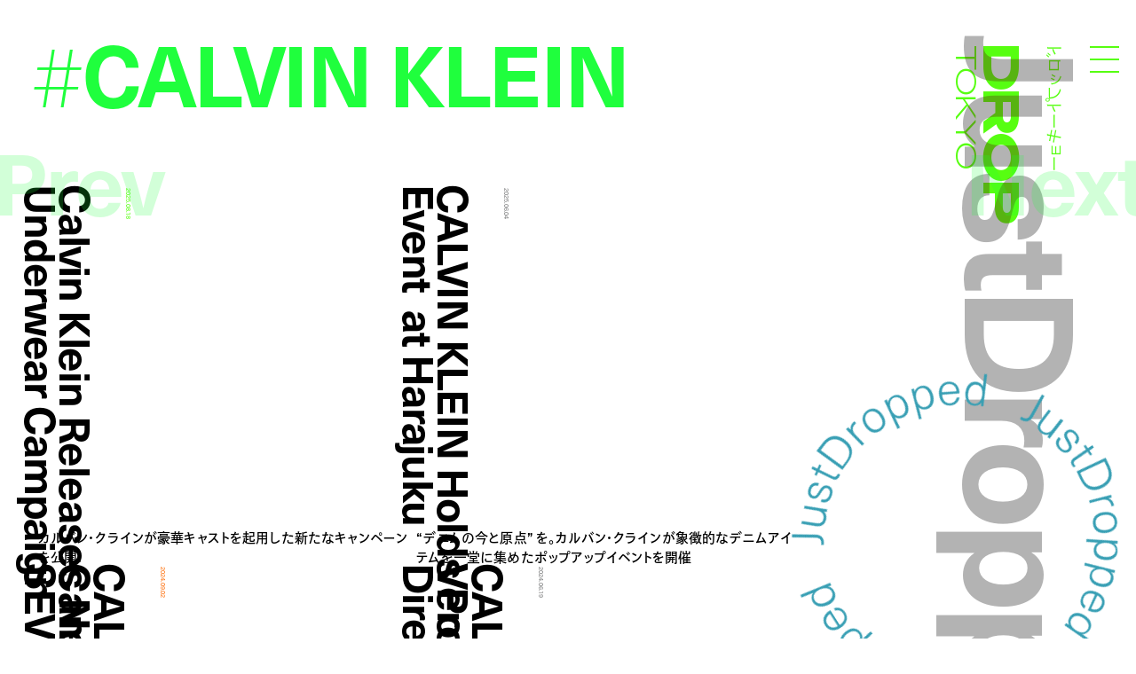

--- FILE ---
content_type: text/html; charset=UTF-8
request_url: https://droptokyo.com/justdropped/tag/calvin-klein/
body_size: 9450
content:
	<!doctype html>
<html lang="ja" class="no-js" data-tablet="0">
<head>
		<!-- Google Tag Manager -->
	<script>(function(w,d,s,l,i){w[l]=w[l]||[];w[l].push({'gtm.start':
	new Date().getTime(),event:'gtm.js'});var f=d.getElementsByTagName(s)[0],
	j=d.createElement(s),dl=l!='dataLayer'?'&l='+l:'';j.async=true;j.src=
	'https://www.googletagmanager.com/gtm.js?id='+i+dl;f.parentNode.insertBefore(j,f);
	})(window,document,'script','dataLayer','GTM-WVJPJJG');</script>
	<!-- End Google Tag Manager -->
	
	<meta charset="utf-8">
	<meta http-equiv="X-UA-Compatible" content="IE=edge">
	<meta name="viewport" content="width=device-width,initial-scale=1.0,user-scalable=no">
	<meta name="format-detection" content="telephone=no">

	<title>#CALVIN KLEIN | JustDropped | Droptokyo</title>

	<meta name="description" content="最新ニュースからイベントスナップまで / From latest news to event photos">

	<meta property="og:title" content="#CALVIN KLEIN | JustDropped | Droptokyo">
	<meta property="og:type" content="article">
	<meta property="og:url" content="https://droptokyo.com/justdropped/tag/calvin-klein/">
	<meta property="og:image" content="">
	<meta property="og:description" content="最新ニュースからイベントスナップまで / From latest news to event photos">
	<meta property="og:site_name" content="Droptokyo">
	<meta property="og:locale" content="ja_JP">


	<meta name="twitter:card" content="summary_large_image">
	<meta name="twitter:site" content="@Droptokyo">
	<meta name="twitter:title" content="#CALVIN KLEIN | JustDropped | Droptokyo">
	<meta name="twitter:description" content="最新ニュースからイベントスナップまで / From latest news to event photos">
	<meta name="twitter:url" content="https://droptokyo.com/justdropped/tag/calvin-klein/">
	<meta name="twitter:image" content="">

	<!-- preconnect -->
	<link rel="preconnect" href="https://use.typekit.net/" crossorigin>
	<link rel="preconnect" href="https://www.youtube.com/" crossorigin>

	<!-- Adobe Fonts -->
	<link rel="stylesheet" href="https://use.typekit.net/krm2gbd.css">

	<!-- favicon -->
	<link rel="shortcut icon" type="image/vnd.microsoft.icon" href="https://droptokyo.com/favicon.ico">
	<link rel="icon" type="image/vnd.microsoft.icon" href="https://droptokyo.com/favicon.ico">

	<!-- Apple -->
	<meta name="apple-mobile-web-app-title" content="Droptokyo">
	<link rel="apple-touch-icon" href="https://droptokyo.com/wp-content/themes/droptokyo/assets/images/touch/apple-touch-icon-57x57.png" sizes="57x57">
	<link rel="apple-touch-icon" href="https://droptokyo.com/wp-content/themes/droptokyo/assets/images/touch/apple-touch-icon-60x60.png" sizes="60x60">
	<link rel="apple-touch-icon" href="https://droptokyo.com/wp-content/themes/droptokyo/assets/images/touch/apple-touch-icon-72x72.png" sizes="72x72">
	<link rel="apple-touch-icon" href="https://droptokyo.com/wp-content/themes/droptokyo/assets/images/touch/apple-touch-icon-76x76.png" sizes="76x76">
	<link rel="apple-touch-icon" href="https://droptokyo.com/wp-content/themes/droptokyo/assets/images/touch/apple-touch-icon-114x114.png" sizes="114x114">
	<link rel="apple-touch-icon" href="https://droptokyo.com/wp-content/themes/droptokyo/assets/images/touch/apple-touch-icon-120x120.png" sizes="120x120">
	<link rel="apple-touch-icon" href="https://droptokyo.com/wp-content/themes/droptokyo/assets/images/touch/apple-touch-icon-144x144.png" sizes="144x144">
	<link rel="apple-touch-icon" href="https://droptokyo.com/wp-content/themes/droptokyo/assets/images/touch/apple-touch-icon-152x152.png" sizes="152x152">
	<link rel="apple-touch-icon" href="https://droptokyo.com/wp-content/themes/droptokyo/assets/images/touch/apple-touch-icon-180x180.png" sizes="180x180">

	<!-- Android -->
	<link rel="manifest" href="https://droptokyo.com/manifest.webmanifest">

	<!-- Windows -->
	<meta name="msapplication-square70x70logo"   content="https://droptokyo.com/wp-content/themes/droptokyo/assets/images/touch/site-tile-70x70.png">
	<meta name="msapplication-square150x150logo" content="https://droptokyo.com/wp-content/themes/droptokyo/assets/images/touch/site-tile-150x150.png">
	<meta name="msapplication-wide310x150logo"   content="https://droptokyo.com/wp-content/themes/droptokyo/assets/images/touch/site-tile-310x150.png">
	<meta name="msapplication-square310x310logo" content="https://droptokyo.com/wp-content/themes/droptokyo/assets/images/touch/site-tile-310x310.png">
	<meta name="msapplication-TileColor"         content="#ffffff">

<meta name='robots' content='max-image-preview:large' />
<style id='classic-theme-styles-inline-css' type='text/css'>
/*! This file is auto-generated */
.wp-block-button__link{color:#fff;background-color:#32373c;border-radius:9999px;box-shadow:none;text-decoration:none;padding:calc(.667em + 2px) calc(1.333em + 2px);font-size:1.125em}.wp-block-file__button{background:#32373c;color:#fff;text-decoration:none}
</style>
<link rel='stylesheet' id='core-css' href='https://droptokyo.com/wp-content/themes/droptokyo/assets/css/core.css?ver=1769397535' type='text/css' media='all' />

		<!-- theme -->
	<meta name="theme-color" content="#57fe11">

	<style>
		:root {
			--color-text: #000000;
			--color-accent: #b3b3b3;
			--color-background: #57fe11;
			--color-text-adjusted: #000000;
			--color-accent-adjusted: #9e9e9e;
			--color-background-adjusted: #74fe39;

			--color-menu: #000000;
			--color-menu-shadow: #e0d7d7;

			--color-text--neighbor: #000000;
			--color-accent--neighbor: #45ff5d;
			--color-background--neighbor: #389fb4;
			--color-text-adjusted--neighbor: #000000;
			--color-accent-adjusted--neighbor: #1fff3d;
			--color-background-adjusted--neighbor: #4cb3c8;
		}
	</style>
	
	<script src="https://cdnjs.cloudflare.com/ajax/libs/modernizr/2.8.3/modernizr.min.js"></script>
</head>
<body class="" data-debug="0">
	<div id="pagetop"></div>

		<!-- Google Tag Manager (noscript) -->
	<noscript><iframe src="https://www.googletagmanager.com/ns.html?id=GTM-WVJPJJG"
	height="0" width="0" style="display:none;visibility:hidden"></iframe></noscript>
	<!-- End Google Tag Manager (noscript) -->
	
	<div class="p-superwrapper">
		<div class="p-supercontainer">

			<header
	id="gh"
	class="p-gh"
	data-pagetype="archive"
	data-posttype="justdropped"
	data-postcategory=""
>
	<div class="p-gh__main">
		<div class="l-wrapper">
			<div class="p-gh__container">
				<div class="p-gh__title">
					<div class="p-gh__title__container">
						<h2 class="p-gh__title__h">
							<span class="c-icon is-logo">Droptokyo</span>
							<span class="c-icon is-slogan">Discover the next new thing</span>
						</h2>
						<p class="p-gh__title__ja"><span>ドロップトーキョー</span></p>
					</div>
				</div>

				<div class="p-gh__ring">
					<div class="p-gh__ring__container">
						<svg class="p-posttype" viewBox="0 0 140 140">
							<defs>
								<mask id="mask">
									<path d="M70,21.9c26.6,0,48.1,21.5,48.1,48.1S96.6,118.1,70,118.1S21.8,96.5,21.9,70C21.8,43.3,43.5,21.8,70,21.9" />
								</mask>
							</defs>
							<g mask="url(#mask)">
								<use class="freshsnaps " xlink:href="https://droptokyo.com/wp-content/themes/droptokyo/assets/images/circle.svg#freshsnaps" />
								<use class="justdropped is-active" xlink:href="https://droptokyo.com/wp-content/themes/droptokyo/assets/images/circle.svg#justdropped" />
								<use class="wedrop " xlink:href="https://droptokyo.com/wp-content/themes/droptokyo/assets/images/circle.svg#wedrop" />
							</g>
						</svg>
					</div>
				</div>
			</div>
		</div>
	</div>

	<div class="p-gh__subtitle">
		<div class="l-wrapper">
			<div class="p-gh__subtitle__container">

				<div class="p-posttype-title">
					<div class="p-posttype-title__container">
												<h3 class="p-posttype-title__h">JustDropped</h3>
						<p class="p-posttype-title__description">From latest news to event photos</p>
											</div>
				</div>

			</div>
		</div>
	</div>

	<div class="p-gn">
		<div class="p-gn__wrapper">
			<div class="p-gn__container">
				<div class="p-gn__box">
					<div class="l-wrapper">
						<div class="p-gn__right">
							<div class="p-gn__logo">
								<div><span class="c-icon c-icon--logo"></span></div>
								<p><span class="c-icon c-icon--copyright"></span></p>
							</div>

											<nav class="p-nav__main">
					<ul>
						<li><a class="p-nav__main__link has-unique-style " href="https://droptokyo.com" data-posttype="page"><span>Home</span></a></li><!--
						--><li><a class="p-nav__main__link has-unique-style " href="https://droptokyo.com/freshsnaps/" data-posttype="freshsnaps"><span>FreshSnaps</span> </a></li><!--
						--><li><a class="p-nav__main__link has-unique-style " href="https://droptokyo.com/wedrop/" data-posttype="wedrop"><span>WeDrop</span> </a></li><!--
						--><li><a class="p-nav__main__link has-unique-style is-active" href="https://droptokyo.com/justdropped/" data-posttype="justdropped"><span>JustDropped</span> </a></li>
					</ul>
					<form role="search" aria-label="Search" method="get" class="p-search__form" action="/">
						<label>
							<span class="p-nav__main__link p-search__title is-search"><span>Search</span></span>
							<input
								type="search"
								class="p-search__field"
								placeholder=""
								value=""
								name="s"
								size="100"
								data-search-url=https://droptokyo.com/search/							>
						</label>
						<button type="submit" disabled="disabled"><i class="c-icon c-icon--search"></i></button>
					</form>
				</nav>
										</div>

						<div class="p-gn__left">
							<div class="p-gn__left__container">
													<nav class="p-nav__sns">
						<ul class="c-sns-links">
							<li><a class="has-unique-style" href="https://www.instagram.com/drop_tokyo/" target="_blank" rel="external" data-type="instagram"><span class="c-icon">Instagram</span></a></li>							<li><a class="has-unique-style" href="https://twitter.com/Droptokyo" target="_blank" rel="external" data-type="twitter"><span class="c-icon">Twitter</span></a></li>							<li><a class="has-unique-style" href="https://www.facebook.com/DROPTOKYO/" target="_blank" rel="external" data-type="facebook"><span class="c-icon">Facebook</span></a></li>																				</ul>
					</nav>
																	<nav class="p-nav__sub">
					<ul>
						<li><a href="https://weekday.co.jp/" target="_blank" title="WEEKDAY | ウィークデー">運営会社</a></li><!--
						--><li><a href="https://droptokyo.com/about/#advertising">広告掲載</a></li><!--
						--><li><a href="https://droptokyo.com/contact/" data-barba-prevent="self">お問い合わせ</a></li><!--
						--><li><a href="https://droptokyo.com/about/#workwithus">求人</a></li><!--
						--><li><a href="https://droptokyo.com/about/#terms">利用規約</a></li><!--
						--><li><a href="https://droptokyo.com/about/#privacypolicy">プライバシーポリシー</a></li>
					</ul>
				</nav>
											</div>
						</div>
					</div>
				</div>
			</div>
		</div>
		<div class="l-wrapper">
			<div class="p-burger">
				<div class="p-burger__container">
					<div class="is-top"></div>
					<div class="is-middle"></div>
					<div class="is-bottom"></div>
				</div>
			</div>
		</div>
	</div>
</header>

<div class="p-page-box" data-barba="wrapper">

		<!-- CACHE: FALSE -->
		
	<div
		class="p-page is-archive is-term is-term--calvin-klein is-justdropped"
		data-post-id="342344"
		data-pagetype="archive"
		data-posttype="justdropped"
		data-barba="container"
		data-barba-namespace="archive"
		data-page-colors='{"current":{"id":"15","text":"#000000","accent":"#b3b3b3","background":"#57fe11","accent_r":179,"accent_g":179,"accent_b":179,"accent_h":0,"accent_s":0,"accent_l":70,"background_r":87,"background_g":254,"background_b":17,"background_h":102,"background_s":99,"background_l":53,"is_random":false,"text_adjusted":"#000000","menu":"#000000","accent_adjusted":"#9e9e9e","menu_shadow":"#e0d7d7","background_adjusted":"#74fe39"},"neighbor":{"id":"10","text":"#000000","accent":"#45ff5d","background":"#389fb4","accent_r":69,"accent_g":255,"accent_b":93,"accent_h":128,"accent_s":100,"accent_l":64,"background_r":56,"background_g":159,"background_b":180,"background_h":190,"background_s":53,"background_l":46,"is_random":false,"text_adjusted":"#000000","accent_adjusted":"#1fff3d","background_adjusted":"#4cb3c8"}}'
	>
		<main role="main">
							<nav class="p-pagenate" data-type="dir">
	<div class="p-pagenate__container">
					<div class="p-pagenate__dirs">
			<div class="p-pagenate__dir p-pagenate__dir--prev"><a class="is-disabled" href="https://droptokyo.com/justdropped/tag/calvin-klein/" data-dir="left" rel="prev"><span class="c-icon c-icon--bracket_l"></span>Prev</a></div><div class="p-pagenate__dir p-pagenate__dir--next"><a class="is-disabled" href="https://droptokyo.com/justdropped/tag/calvin-klein/page/2/" data-dir="right" rel="next"><span class="c-icon c-icon--bracket_r"></span>Next</a></div>			</div>
				</div>
</nav>

				<section class="p-archive">
					<div class="l-wrapper">
						<header class="p-archive__header ">
							<div class="is-hidden">
								<h1 class="is-title"><span class="is-text">JustDropped</span> <span class="is-emoji"></span></h1>
								<p class="is-description">From latest news to event photos</p>
							</div>
																<h2 class="is-subtitle"><span>#</span>CALVIN KLEIN</h2>
															</header>

						<ul class="p-archive-list">
																<li>
											<style>
			#article342344 .p-archive-item__body {
				color: #57fe11;
			}

			#article342344 .p-archive-item__thumb picture::before {
				background-color: #57fe11;
			}

			#article342344 .p-archive-item__thumb__container:nth-child(2) {
				aspect-ratio: 2560 / 1726;
			}

			#article342344 .p-archive-item__thumb__container:nth-child(1) .p-archive-item__thumb__veil {
				background-color: hsl(102, 30%, 80%);
			}

			#article342344 .p-archive-item__thumb__container:nth-child(2) .p-archive-item__thumb__veil {
				background-color: hsl(102, 40%, 90%);
			}
		</style>
		<article id="article342344" class="p-archive-item" data-posttype="justdropped">
			<div class="p-archive-item__body">
				<header class="p-archive-item__title p-archive-item__title--en">
					<div class="p-archive-item__title__container">
						<p class="p-archive-item__title__time c-time"><time datetime="2025-08-18T17:35:19+09:00">2025.08.18</time></p>
						<h3 class="is-title" lang="en">Calvin Klein Releases New Underwear Campaign</h3>
					</div>
				</header>
			</div>
			<figure class="p-archive-item__thumb">
				<a
					class="has-unique-style"
					href="https://droptokyo.com/justdropped/342344/"
					rel="bookmark"														>
					<div class="p-archive-item__thumb__container">
						<picture>
							<img loading="lazy" src="https://droptokyo.com/wp-content/themes/droptokyo/assets/images/blank.png" data-src="https://static.droptokyo.com/wp-content/uploads/2025/08/13181447/69c5e3426875df1e93c3d50c898a412b-1024x690.jpg" alt="">
									<div class="c-frame"><i></i><i></i><i></i><i></i></div>
								</picture>
						<div class="p-archive-item__thumb__veil"></div>
					</div>
					<div class="p-archive-item__thumb__container">
						<picture>
							<img loading="lazy" src="https://droptokyo.com/wp-content/themes/droptokyo/assets/images/blank.png" data-src="https://static.droptokyo.com/wp-content/uploads/2025/08/13181447/69c5e3426875df1e93c3d50c898a412b-1024x690.jpg" alt="">
									<div class="c-frame"><i></i><i></i><i></i><i></i></div>
								</picture>
						<div class="p-archive-item__thumb__veil"></div>
					</div>
				</a>
			</figure>
								<div class="p-archive-item__title p-archive-item__title--ja">
						<p lang="ja">カルバン・クラインが豪華キャストを起用した新たなキャンペーンを公開!</p>
					</div>
							</article>
											</li>
																		<li>
											<style>
			#article339163 .p-archive-item__body {
				color: #7d7e7f;
			}

			#article339163 .p-archive-item__thumb picture::before {
				background-color: #7d7e7f;
			}

			#article339163 .p-archive-item__thumb__container:nth-child(2) {
				aspect-ratio: 2560 / 1273;
			}

			#article339163 .p-archive-item__thumb__container:nth-child(1) .p-archive-item__thumb__veil {
				background-color: hsl(210, 30%, 80%);
			}

			#article339163 .p-archive-item__thumb__container:nth-child(2) .p-archive-item__thumb__veil {
				background-color: hsl(210, 40%, 90%);
			}
		</style>
		<article id="article339163" class="p-archive-item" data-posttype="justdropped">
			<div class="p-archive-item__body">
				<header class="p-archive-item__title p-archive-item__title--en">
					<div class="p-archive-item__title__container">
						<p class="p-archive-item__title__time c-time"><time datetime="2025-06-04T13:40:15+09:00">2025.06.04</time></p>
						<h3 class="is-title" lang="en">CALVIN KLEIN Holds Pop-up Event  at Harajuku</h3>
					</div>
				</header>
			</div>
			<figure class="p-archive-item__thumb">
				<a
					class="has-unique-style"
					href="https://droptokyo.com/justdropped/339163/"
					rel="bookmark"														>
					<div class="p-archive-item__thumb__container">
						<picture>
							<img loading="lazy" src="https://droptokyo.com/wp-content/themes/droptokyo/assets/images/blank.png" data-src="https://static.droptokyo.com/wp-content/uploads/2025/06/03180147/CK_stand_by_052025_004-2025-05-23-16010600000_0-1024x509.jpg" alt="">
									<div class="c-frame"><i></i><i></i><i></i><i></i></div>
								</picture>
						<div class="p-archive-item__thumb__veil"></div>
					</div>
					<div class="p-archive-item__thumb__container">
						<picture>
							<img loading="lazy" src="https://droptokyo.com/wp-content/themes/droptokyo/assets/images/blank.png" data-src="https://static.droptokyo.com/wp-content/uploads/2025/06/03180147/CK_stand_by_052025_004-2025-05-23-16010600000_0-1024x509.jpg" alt="">
									<div class="c-frame"><i></i><i></i><i></i><i></i></div>
								</picture>
						<div class="p-archive-item__thumb__veil"></div>
					</div>
				</a>
			</figure>
								<div class="p-archive-item__title p-archive-item__title--ja">
						<p lang="ja">“デニムの今と原点” を。カルバン・クラインが象徴的なデニムアイテムを一堂に集めたポップアップイベントを開催</p>
					</div>
							</article>
											</li>
																		<li>
											<style>
			#article330418 .p-archive-item__body {
				color: #fe7211;
			}

			#article330418 .p-archive-item__thumb picture::before {
				background-color: #fe7211;
			}

			#article330418 .p-archive-item__thumb__container:nth-child(2) {
				aspect-ratio: 1920 / 2400;
			}

			#article330418 .p-archive-item__thumb__container:nth-child(1) .p-archive-item__thumb__veil {
				background-color: hsl(25, 30%, 80%);
			}

			#article330418 .p-archive-item__thumb__container:nth-child(2) .p-archive-item__thumb__veil {
				background-color: hsl(25, 40%, 90%);
			}
		</style>
		<article id="article330418" class="p-archive-item" data-posttype="justdropped">
			<div class="p-archive-item__body">
				<header class="p-archive-item__title p-archive-item__title--en">
					<div class="p-archive-item__title__container">
						<p class="p-archive-item__title__time c-time"><time datetime="2024-09-02T14:00:44+09:00">2024.09.02</time></p>
						<h3 class="is-title" lang="en">CALVIN KLEIN Releases New Campaign with MINGYU from SEVENTEEN</h3>
					</div>
				</header>
			</div>
			<figure class="p-archive-item__thumb">
				<a
					class="has-unique-style"
					href="https://droptokyo.com/justdropped/330418/"
					rel="bookmark"														>
					<div class="p-archive-item__thumb__container">
						<picture>
							<img loading="lazy" src="https://droptokyo.com/wp-content/themes/droptokyo/assets/images/blank.png" data-src="https://static.droptokyo.com/wp-content/uploads/2024/08/21170629/F24_MINGYU_PR_logo_6-819x1024.jpg" alt="">
									<div class="c-frame"><i></i><i></i><i></i><i></i></div>
								</picture>
						<div class="p-archive-item__thumb__veil"></div>
					</div>
					<div class="p-archive-item__thumb__container">
						<picture>
							<img loading="lazy" src="https://droptokyo.com/wp-content/themes/droptokyo/assets/images/blank.png" data-src="https://static.droptokyo.com/wp-content/uploads/2024/08/21170629/F24_MINGYU_PR_logo_6-819x1024.jpg" alt="">
									<div class="c-frame"><i></i><i></i><i></i><i></i></div>
								</picture>
						<div class="p-archive-item__thumb__veil"></div>
					</div>
				</a>
			</figure>
								<div class="p-archive-item__title p-archive-item__title--ja">
						<p lang="ja">カルバン クラインがセブンティーンのミンギュを起用した新キャンペーンを公開</p>
					</div>
							</article>
											</li>
																		<li>
											<style>
			#article328577 .p-archive-item__body {
				color: #7d7e7f;
			}

			#article328577 .p-archive-item__thumb picture::before {
				background-color: #7d7e7f;
			}

			#article328577 .p-archive-item__thumb__container:nth-child(2) {
				aspect-ratio: 1920 / 2428;
			}

			#article328577 .p-archive-item__thumb__container:nth-child(1) .p-archive-item__thumb__veil {
				background-color: hsl(210, 30%, 80%);
			}

			#article328577 .p-archive-item__thumb__container:nth-child(2) .p-archive-item__thumb__veil {
				background-color: hsl(210, 40%, 90%);
			}
		</style>
		<article id="article328577" class="p-archive-item" data-posttype="justdropped">
			<div class="p-archive-item__body">
				<header class="p-archive-item__title p-archive-item__title--en">
					<div class="p-archive-item__title__container">
						<p class="p-archive-item__title__time c-time"><time datetime="2024-06-19T15:50:33+09:00">2024.06.19</time></p>
						<h3 class="is-title" lang="en">CALVIN KLEIN Announces Veronica Leoni as Creative Director</h3>
					</div>
				</header>
			</div>
			<figure class="p-archive-item__thumb">
				<a
					class="has-unique-style"
					href="https://droptokyo.com/justdropped/328577/"
					rel="bookmark"														>
					<div class="p-archive-item__thumb__container">
						<picture>
							<img loading="lazy" src="https://droptokyo.com/wp-content/themes/droptokyo/assets/images/blank.png" data-src="https://static.droptokyo.com/wp-content/uploads/2024/06/18182801/Veronica-Leoni_Shot-by-Collier-Schorr-810x1024.jpg" alt="">
									<div class="c-frame"><i></i><i></i><i></i><i></i></div>
								</picture>
						<div class="p-archive-item__thumb__veil"></div>
					</div>
					<div class="p-archive-item__thumb__container">
						<picture>
							<img loading="lazy" src="https://droptokyo.com/wp-content/themes/droptokyo/assets/images/blank.png" data-src="https://static.droptokyo.com/wp-content/uploads/2024/06/18182801/Veronica-Leoni_Shot-by-Collier-Schorr-810x1024.jpg" alt="">
									<div class="c-frame"><i></i><i></i><i></i><i></i></div>
								</picture>
						<div class="p-archive-item__thumb__veil"></div>
					</div>
				</a>
			</figure>
								<div class="p-archive-item__title p-archive-item__title--ja">
						<p lang="ja">カルバン・クラインのクリエイティブ・ディレクターにヴェロニカ・レオーニが就任！</p>
					</div>
							</article>
											</li>
																		<li>
											<style>
			#article327900 .p-archive-item__body {
				color: #b44d38;
			}

			#article327900 .p-archive-item__thumb picture::before {
				background-color: #b44d38;
			}

			#article327900 .p-archive-item__thumb__container:nth-child(2) {
				aspect-ratio: 2400 / 1920;
			}

			#article327900 .p-archive-item__thumb__container:nth-child(1) .p-archive-item__thumb__veil {
				background-color: hsl(10, 30%, 80%);
			}

			#article327900 .p-archive-item__thumb__container:nth-child(2) .p-archive-item__thumb__veil {
				background-color: hsl(10, 40%, 90%);
			}
		</style>
		<article id="article327900" class="p-archive-item" data-posttype="justdropped">
			<div class="p-archive-item__body">
				<header class="p-archive-item__title p-archive-item__title--en">
					<div class="p-archive-item__title__container">
						<p class="p-archive-item__title__time c-time"><time datetime="2024-05-28T11:30:10+09:00">2024.05.28</time></p>
						<h3 class="is-title" lang="en">CALVIN KLEIN Launches Summer Collection</h3>
					</div>
				</header>
			</div>
			<figure class="p-archive-item__thumb">
				<a
					class="has-unique-style"
					href="https://droptokyo.com/justdropped/327900/"
					rel="bookmark"														>
					<div class="p-archive-item__thumb__container">
						<picture>
							<img loading="lazy" src="https://droptokyo.com/wp-content/themes/droptokyo/assets/images/blank.png" data-src="https://static.droptokyo.com/wp-content/uploads/2024/05/27184158/S24_PR_logo_1080x1350_15-1024x819.jpg" alt="">
									<div class="c-frame"><i></i><i></i><i></i><i></i></div>
								</picture>
						<div class="p-archive-item__thumb__veil"></div>
					</div>
					<div class="p-archive-item__thumb__container">
						<picture>
							<img loading="lazy" src="https://droptokyo.com/wp-content/themes/droptokyo/assets/images/blank.png" data-src="https://static.droptokyo.com/wp-content/uploads/2024/05/27184158/S24_PR_logo_1080x1350_15-1024x819.jpg" alt="">
									<div class="c-frame"><i></i><i></i><i></i><i></i></div>
								</picture>
						<div class="p-archive-item__thumb__veil"></div>
					</div>
				</a>
			</figure>
								<div class="p-archive-item__title p-archive-item__title--ja">
						<p lang="ja"> カルバン・クラインがホワイトを基調とした2024年サマーコレクションをローンチ！</p>
					</div>
							</article>
											</li>
																		<li>
											<style>
			#article326475 .p-archive-item__body {
				color: #e0e0e0;
			}

			#article326475 .p-archive-item__thumb picture::before {
				background-color: #e0e0e0;
			}

			#article326475 .p-archive-item__thumb__container:nth-child(2) {
				aspect-ratio: 1920 / 2400;
			}

			#article326475 .p-archive-item__thumb__container:nth-child(1) .p-archive-item__thumb__veil {
				background-color: hsl(0, 30%, 80%);
			}

			#article326475 .p-archive-item__thumb__container:nth-child(2) .p-archive-item__thumb__veil {
				background-color: hsl(0, 40%, 90%);
			}
		</style>
		<article id="article326475" class="p-archive-item" data-posttype="justdropped">
			<div class="p-archive-item__body">
				<header class="p-archive-item__title p-archive-item__title--en">
					<div class="p-archive-item__title__container">
						<p class="p-archive-item__title__time c-time"><time datetime="2024-04-09T16:39:15+09:00">2024.04.09</time></p>
						<h3 class="is-title" lang="en">CALVIN KLEIN Launches New Denim Campaign</h3>
					</div>
				</header>
			</div>
			<figure class="p-archive-item__thumb">
				<a
					class="has-unique-style"
					href="https://droptokyo.com/justdropped/326475/"
					rel="bookmark"														>
					<div class="p-archive-item__thumb__container">
						<picture>
							<img loading="lazy" src="https://droptokyo.com/wp-content/themes/droptokyo/assets/images/blank.png" data-src="https://static.droptokyo.com/wp-content/uploads/2024/04/09115411/S24_JENNIE_DIGI_PR_nologo_1080x1350_1-819x1024.jpg" alt="">
									<div class="c-frame"><i></i><i></i><i></i><i></i></div>
								</picture>
						<div class="p-archive-item__thumb__veil"></div>
					</div>
					<div class="p-archive-item__thumb__container">
						<picture>
							<img loading="lazy" src="https://droptokyo.com/wp-content/themes/droptokyo/assets/images/blank.png" data-src="https://static.droptokyo.com/wp-content/uploads/2024/04/09115411/S24_JENNIE_DIGI_PR_nologo_1080x1350_1-819x1024.jpg" alt="">
									<div class="c-frame"><i></i><i></i><i></i><i></i></div>
								</picture>
						<div class="p-archive-item__thumb__veil"></div>
					</div>
				</a>
			</figure>
								<div class="p-archive-item__title p-archive-item__title--ja">
						<p lang="ja">ジェニーを起用！カルバン・クラインが新作デニムのキャンペーンを発表</p>
					</div>
							</article>
											</li>
																		<li>
											<style>
			#article325224 .p-archive-item__body {
				color: #a8b2b4;
			}

			#article325224 .p-archive-item__thumb picture::before {
				background-color: #a8b2b4;
			}

			#article325224 .p-archive-item__thumb__container:nth-child(2) {
				aspect-ratio: 1536 / 1920;
			}

			#article325224 .p-archive-item__thumb__container:nth-child(1) .p-archive-item__thumb__veil {
				background-color: hsl(190, 30%, 80%);
			}

			#article325224 .p-archive-item__thumb__container:nth-child(2) .p-archive-item__thumb__veil {
				background-color: hsl(190, 40%, 90%);
			}
		</style>
		<article id="article325224" class="p-archive-item" data-posttype="justdropped">
			<div class="p-archive-item__body">
				<header class="p-archive-item__title p-archive-item__title--en">
					<div class="p-archive-item__title__container">
						<p class="p-archive-item__title__time c-time"><time datetime="2024-03-15T17:45:14+09:00">2024.03.15</time></p>
						<h3 class="is-title" lang="en">CALVIN KLEIN Announces Spring 2024 Campaign</h3>
					</div>
				</header>
			</div>
			<figure class="p-archive-item__thumb">
				<a
					class="has-unique-style"
					href="https://droptokyo.com/justdropped/325224/"
					rel="bookmark"														>
					<div class="p-archive-item__thumb__container">
						<picture>
							<img loading="lazy" src="https://droptokyo.com/wp-content/themes/droptokyo/assets/images/blank.png" data-src="https://static.droptokyo.com/wp-content/uploads/2024/03/07162145/S24_JENNIE_PR_logo_1080x1350_1-819x1024.jpg" alt="">
									<div class="c-frame"><i></i><i></i><i></i><i></i></div>
								</picture>
						<div class="p-archive-item__thumb__veil"></div>
					</div>
					<div class="p-archive-item__thumb__container">
						<picture>
							<img loading="lazy" src="https://droptokyo.com/wp-content/themes/droptokyo/assets/images/blank.png" data-src="https://static.droptokyo.com/wp-content/uploads/2024/03/07162145/S24_JENNIE_PR_logo_1080x1350_1-819x1024.jpg" alt="">
									<div class="c-frame"><i></i><i></i><i></i><i></i></div>
								</picture>
						<div class="p-archive-item__thumb__veil"></div>
					</div>
				</a>
			</figure>
								<div class="p-archive-item__title p-archive-item__title--ja">
						<p lang="ja">カルバン・クラインからジェニーが登場する2024年春のキャンペーンが発表！</p>
					</div>
							</article>
											</li>
																		<li>
											<style>
			#article325216 .p-archive-item__body {
				color: #e0e0e0;
			}

			#article325216 .p-archive-item__thumb picture::before {
				background-color: #e0e0e0;
			}

			#article325216 .p-archive-item__thumb__container:nth-child(2) {
				aspect-ratio: 1920 / 2400;
			}

			#article325216 .p-archive-item__thumb__container:nth-child(1) .p-archive-item__thumb__veil {
				background-color: hsl(0, 30%, 80%);
			}

			#article325216 .p-archive-item__thumb__container:nth-child(2) .p-archive-item__thumb__veil {
				background-color: hsl(0, 40%, 90%);
			}
		</style>
		<article id="article325216" class="p-archive-item" data-posttype="justdropped">
			<div class="p-archive-item__body">
				<header class="p-archive-item__title p-archive-item__title--en">
					<div class="p-archive-item__title__container">
						<p class="p-archive-item__title__time c-time"><time datetime="2024-03-08T11:00:10+09:00">2024.03.08</time></p>
						<h3 class="is-title" lang="en">CALVIN KLEIN Spring 2024 Campaign with Jung Kook</h3>
					</div>
				</header>
			</div>
			<figure class="p-archive-item__thumb">
				<a
					class="has-unique-style"
					href="https://droptokyo.com/justdropped/325216/"
					rel="bookmark"														>
					<div class="p-archive-item__thumb__container">
						<picture>
							<img loading="lazy" src="https://droptokyo.com/wp-content/themes/droptokyo/assets/images/blank.png" data-src="https://static.droptokyo.com/wp-content/uploads/2024/03/07153728/S24_JK_PR_logo_1080x1350_5-819x1024.jpg" alt="">
									<div class="c-frame"><i></i><i></i><i></i><i></i></div>
								</picture>
						<div class="p-archive-item__thumb__veil"></div>
					</div>
					<div class="p-archive-item__thumb__container">
						<picture>
							<img loading="lazy" src="https://droptokyo.com/wp-content/themes/droptokyo/assets/images/blank.png" data-src="https://static.droptokyo.com/wp-content/uploads/2024/03/07153728/S24_JK_PR_logo_1080x1350_5-819x1024.jpg" alt="">
									<div class="c-frame"><i></i><i></i><i></i><i></i></div>
								</picture>
						<div class="p-archive-item__thumb__veil"></div>
					</div>
				</a>
			</figure>
								<div class="p-archive-item__title p-archive-item__title--ja">
						<p lang="ja">カルバン・クラインが2024年春キャンペーンを発表。グローバルアンバサダーのジョングクが放つ唯一無二の輝き</p>
					</div>
							</article>
											</li>
																			<li class="p-archive-list__ad">
											<div class="p-ad-area p-ad-area--banner" data-ad-type="banner" data-ad-position="upper"></div>
										</li>
																			<li>
											<style>
			#article318323 .p-archive-item__body {
				color: #880b9e;
			}

			#article318323 .p-archive-item__thumb picture::before {
				background-color: #880b9e;
			}

			#article318323 .p-archive-item__thumb__container:nth-child(2) {
				aspect-ratio: 1536 / 1920;
			}

			#article318323 .p-archive-item__thumb__container:nth-child(1) .p-archive-item__thumb__veil {
				background-color: hsl(291, 30%, 80%);
			}

			#article318323 .p-archive-item__thumb__container:nth-child(2) .p-archive-item__thumb__veil {
				background-color: hsl(291, 40%, 90%);
			}
		</style>
		<article id="article318323" class="p-archive-item" data-posttype="justdropped">
			<div class="p-archive-item__body">
				<header class="p-archive-item__title p-archive-item__title--en">
					<div class="p-archive-item__title__container">
						<p class="p-archive-item__title__time c-time"><time datetime="2023-08-18T19:10:16+09:00">2023.08.18</time></p>
						<h3 class="is-title" lang="en">CALVIN KLEIN announced 2023 Fall Campaign</h3>
					</div>
				</header>
			</div>
			<figure class="p-archive-item__thumb">
				<a
					class="has-unique-style"
					href="https://droptokyo.com/justdropped/318323/"
					rel="bookmark"														>
					<div class="p-archive-item__thumb__container">
						<picture>
							<img loading="lazy" src="https://droptokyo.com/wp-content/themes/droptokyo/assets/images/blank.png" data-src="https://static.droptokyo.com/wp-content/uploads/2023/08/15142756/e52221be517e3c2479bd98aff88b55a2-819x1024.jpg" alt="">
									<div class="c-frame"><i></i><i></i><i></i><i></i></div>
								</picture>
						<div class="p-archive-item__thumb__veil"></div>
					</div>
					<div class="p-archive-item__thumb__container">
						<picture>
							<img loading="lazy" src="https://droptokyo.com/wp-content/themes/droptokyo/assets/images/blank.png" data-src="https://static.droptokyo.com/wp-content/uploads/2023/08/15142756/e52221be517e3c2479bd98aff88b55a2-819x1024.jpg" alt="">
									<div class="c-frame"><i></i><i></i><i></i><i></i></div>
								</picture>
						<div class="p-archive-item__thumb__veil"></div>
					</div>
				</a>
			</figure>
								<div class="p-archive-item__title p-archive-item__title--ja">
						<p lang="ja">カルバン・クラインが、豪華キャストを起用した2023秋のキャンペーンを発表</p>
					</div>
							</article>
											</li>
																		<li>
											<style>
			#article299606 .p-archive-item__body {
				color: #0003e0;
			}

			#article299606 .p-archive-item__thumb picture::before {
				background-color: #0003e0;
			}

			#article299606 .p-archive-item__thumb__container:nth-child(2) {
				aspect-ratio: 1600 / 2400;
			}

			#article299606 .p-archive-item__thumb__container:nth-child(1) .p-archive-item__thumb__veil {
				background-color: hsl(239, 30%, 80%);
			}

			#article299606 .p-archive-item__thumb__container:nth-child(2) .p-archive-item__thumb__veil {
				background-color: hsl(239, 40%, 90%);
			}
		</style>
		<article id="article299606" class="p-archive-item" data-posttype="justdropped">
			<div class="p-archive-item__body">
				<header class="p-archive-item__title p-archive-item__title--en">
					<div class="p-archive-item__title__container">
						<p class="p-archive-item__title__time c-time"><time datetime="2021-10-13T18:00:58+09:00">2021.10.13</time></p>
						<h3 class="is-title" lang="en">CALVIN KLEIN JEANS × DROPTKOYO – SEIYA OHTA & KATSUYA</h3>
					</div>
				</header>
			</div>
			<figure class="p-archive-item__thumb">
				<a
					class="has-unique-style"
					href="https://droptokyo.com/justdropped/299606/"
					rel="bookmark"														>
					<div class="p-archive-item__thumb__container">
						<picture>
							<img loading="lazy" src="https://droptokyo.com/wp-content/themes/droptokyo/assets/images/blank.png" data-src="https://static.droptokyo.com/wp-content/uploads/2021/10/14021531/CK_2_WEB-683x1024.jpg" alt="">
									<div class="c-frame"><i></i><i></i><i></i><i></i></div>
								</picture>
						<div class="p-archive-item__thumb__veil"></div>
					</div>
					<div class="p-archive-item__thumb__container">
						<picture>
							<img loading="lazy" src="https://droptokyo.com/wp-content/themes/droptokyo/assets/images/blank.png" data-src="https://static.droptokyo.com/wp-content/uploads/2021/10/14021531/CK_2_WEB-683x1024.jpg" alt="">
									<div class="c-frame"><i></i><i></i><i></i><i></i></div>
								</picture>
						<div class="p-archive-item__thumb__veil"></div>
					</div>
				</a>
			</figure>
					</article>
											</li>
																		<li>
											<style>
			#article299443 .p-archive-item__body {
				color: #fed711;
			}

			#article299443 .p-archive-item__thumb picture::before {
				background-color: #fed711;
			}

			#article299443 .p-archive-item__thumb__container:nth-child(2) {
				aspect-ratio: 1600 / 2400;
			}

			#article299443 .p-archive-item__thumb__container:nth-child(1) .p-archive-item__thumb__veil {
				background-color: hsl(50, 30%, 80%);
			}

			#article299443 .p-archive-item__thumb__container:nth-child(2) .p-archive-item__thumb__veil {
				background-color: hsl(50, 40%, 90%);
			}
		</style>
		<article id="article299443" class="p-archive-item" data-posttype="justdropped">
			<div class="p-archive-item__body">
				<header class="p-archive-item__title p-archive-item__title--en">
					<div class="p-archive-item__title__container">
						<p class="p-archive-item__title__time c-time"><time datetime="2021-10-11T18:00:42+09:00">2021.10.11</time></p>
						<h3 class="is-title" lang="en">CALVIN KLEIN JEANS × DROPTKOYO – MIKAKO & NAIRU YAMAMOTO</h3>
					</div>
				</header>
			</div>
			<figure class="p-archive-item__thumb">
				<a
					class="has-unique-style"
					href="https://droptokyo.com/justdropped/299443/"
					rel="bookmark"														>
					<div class="p-archive-item__thumb__container">
						<picture>
							<img loading="lazy" src="https://droptokyo.com/wp-content/themes/droptokyo/assets/images/blank.png" data-src="https://static.droptokyo.com/wp-content/uploads/2021/10/11205058/CK_1_WEB_4-683x1024.jpg" alt="">
									<div class="c-frame"><i></i><i></i><i></i><i></i></div>
								</picture>
						<div class="p-archive-item__thumb__veil"></div>
					</div>
					<div class="p-archive-item__thumb__container">
						<picture>
							<img loading="lazy" src="https://droptokyo.com/wp-content/themes/droptokyo/assets/images/blank.png" data-src="https://static.droptokyo.com/wp-content/uploads/2021/10/11205058/CK_1_WEB_4-683x1024.jpg" alt="">
									<div class="c-frame"><i></i><i></i><i></i><i></i></div>
								</picture>
						<div class="p-archive-item__thumb__veil"></div>
					</div>
				</a>
			</figure>
					</article>
											</li>
																		<li>
											<style>
			#article298708 .p-archive-item__body {
				color: #2911fe;
			}

			#article298708 .p-archive-item__thumb picture::before {
				background-color: #2911fe;
			}

			#article298708 .p-archive-item__thumb__container:nth-child(2) {
				aspect-ratio: 1600 / 2400;
			}

			#article298708 .p-archive-item__thumb__container:nth-child(1) .p-archive-item__thumb__veil {
				background-color: hsl(246, 30%, 80%);
			}

			#article298708 .p-archive-item__thumb__container:nth-child(2) .p-archive-item__thumb__veil {
				background-color: hsl(246, 40%, 90%);
			}
		</style>
		<article id="article298708" class="p-archive-item" data-posttype="justdropped">
			<div class="p-archive-item__body">
				<header class="p-archive-item__title p-archive-item__title--en">
					<div class="p-archive-item__title__container">
						<p class="p-archive-item__title__time c-time"><time datetime="2021-09-19T12:00:31+09:00">2021.09.19</time></p>
						<h3 class="is-title" lang="en">CALVIN KLEIN JEANS × DROPTKOYO – MIKAKO & NAIRU YAMAMOTO</h3>
					</div>
				</header>
			</div>
			<figure class="p-archive-item__thumb">
				<a
					class="has-unique-style"
					href="https://droptokyo.com/justdropped/298708/"
					rel="bookmark"														>
					<div class="p-archive-item__thumb__container">
						<picture>
							<img loading="lazy" src="https://droptokyo.com/wp-content/themes/droptokyo/assets/images/blank.png" data-src="https://static.droptokyo.com/wp-content/uploads/2021/09/19195034/CK_3_WEB-683x1024.jpg" alt="">
									<div class="c-frame"><i></i><i></i><i></i><i></i></div>
								</picture>
						<div class="p-archive-item__thumb__veil"></div>
					</div>
					<div class="p-archive-item__thumb__container">
						<picture>
							<img loading="lazy" src="https://droptokyo.com/wp-content/themes/droptokyo/assets/images/blank.png" data-src="https://static.droptokyo.com/wp-content/uploads/2021/09/19195034/CK_3_WEB-683x1024.jpg" alt="">
									<div class="c-frame"><i></i><i></i><i></i><i></i></div>
								</picture>
						<div class="p-archive-item__thumb__veil"></div>
					</div>
				</a>
			</figure>
					</article>
											</li>
																		<li>
											<style>
			#article298644 .p-archive-item__body {
				color: #297f7f;
			}

			#article298644 .p-archive-item__thumb picture::before {
				background-color: #297f7f;
			}

			#article298644 .p-archive-item__thumb__container:nth-child(2) {
				aspect-ratio: 1600 / 2400;
			}

			#article298644 .p-archive-item__thumb__container:nth-child(1) .p-archive-item__thumb__veil {
				background-color: hsl(180, 30%, 80%);
			}

			#article298644 .p-archive-item__thumb__container:nth-child(2) .p-archive-item__thumb__veil {
				background-color: hsl(180, 40%, 90%);
			}
		</style>
		<article id="article298644" class="p-archive-item" data-posttype="justdropped">
			<div class="p-archive-item__body">
				<header class="p-archive-item__title p-archive-item__title--en">
					<div class="p-archive-item__title__container">
						<p class="p-archive-item__title__time c-time"><time datetime="2021-09-17T12:00:46+09:00">2021.09.17</time></p>
						<h3 class="is-title" lang="en">CALVIN KLEIN JEANS × DROPTKOYO – SEIYA OHTA & KATSUYA</h3>
					</div>
				</header>
			</div>
			<figure class="p-archive-item__thumb">
				<a
					class="has-unique-style"
					href="https://droptokyo.com/justdropped/298644/"
					rel="bookmark"														>
					<div class="p-archive-item__thumb__container">
						<picture>
							<img loading="lazy" src="https://droptokyo.com/wp-content/themes/droptokyo/assets/images/blank.png" data-src="https://static.droptokyo.com/wp-content/uploads/2021/09/17195359/f04-683x1024.jpg" alt="">
									<div class="c-frame"><i></i><i></i><i></i><i></i></div>
								</picture>
						<div class="p-archive-item__thumb__veil"></div>
					</div>
					<div class="p-archive-item__thumb__container">
						<picture>
							<img loading="lazy" src="https://droptokyo.com/wp-content/themes/droptokyo/assets/images/blank.png" data-src="https://static.droptokyo.com/wp-content/uploads/2021/09/17195359/f04-683x1024.jpg" alt="">
									<div class="c-frame"><i></i><i></i><i></i><i></i></div>
								</picture>
						<div class="p-archive-item__thumb__veil"></div>
					</div>
				</a>
			</figure>
					</article>
											</li>
																		<li>
											<style>
			#article291167 .p-archive-item__body {
				color: #297f7f;
			}

			#article291167 .p-archive-item__thumb picture::before {
				background-color: #297f7f;
			}

			#article291167 .p-archive-item__thumb__container:nth-child(2) {
				aspect-ratio: 1600 / 2400;
			}

			#article291167 .p-archive-item__thumb__container:nth-child(1) .p-archive-item__thumb__veil {
				background-color: hsl(180, 30%, 80%);
			}

			#article291167 .p-archive-item__thumb__container:nth-child(2) .p-archive-item__thumb__veil {
				background-color: hsl(180, 40%, 90%);
			}
		</style>
		<article id="article291167" class="p-archive-item" data-posttype="justdropped">
			<div class="p-archive-item__body">
				<header class="p-archive-item__title p-archive-item__title--en">
					<div class="p-archive-item__title__container">
						<p class="p-archive-item__title__time c-time"><time datetime="2021-05-04T18:00:41+09:00">2021.05.04</time></p>
						<h3 class="is-title" lang="en">CALVIN KLEIN JEANS × DROPTOKYO – SAKURA</h3>
					</div>
				</header>
			</div>
			<figure class="p-archive-item__thumb">
				<a
					class="has-unique-style"
					href="https://droptokyo.com/justdropped/291167/"
					rel="bookmark"														>
					<div class="p-archive-item__thumb__container">
						<picture>
							<img loading="lazy" src="https://droptokyo.com/wp-content/themes/droptokyo/assets/images/blank.png" data-src="https://static.droptokyo.com/wp-content/uploads/2021/04/01015441/Sakura-683x1024.jpg" alt="">
									<div class="c-frame"><i></i><i></i><i></i><i></i></div>
								</picture>
						<div class="p-archive-item__thumb__veil"></div>
					</div>
					<div class="p-archive-item__thumb__container">
						<picture>
							<img loading="lazy" src="https://droptokyo.com/wp-content/themes/droptokyo/assets/images/blank.png" data-src="https://static.droptokyo.com/wp-content/uploads/2021/04/01015441/Sakura-683x1024.jpg" alt="">
									<div class="c-frame"><i></i><i></i><i></i><i></i></div>
								</picture>
						<div class="p-archive-item__thumb__veil"></div>
					</div>
				</a>
			</figure>
					</article>
											</li>
																		<li>
											<style>
			#article291154 .p-archive-item__body {
				color: #fe7211;
			}

			#article291154 .p-archive-item__thumb picture::before {
				background-color: #fe7211;
			}

			#article291154 .p-archive-item__thumb__container:nth-child(2) {
				aspect-ratio: 1600 / 2400;
			}

			#article291154 .p-archive-item__thumb__container:nth-child(1) .p-archive-item__thumb__veil {
				background-color: hsl(25, 30%, 80%);
			}

			#article291154 .p-archive-item__thumb__container:nth-child(2) .p-archive-item__thumb__veil {
				background-color: hsl(25, 40%, 90%);
			}
		</style>
		<article id="article291154" class="p-archive-item" data-posttype="justdropped">
			<div class="p-archive-item__body">
				<header class="p-archive-item__title p-archive-item__title--en">
					<div class="p-archive-item__title__container">
						<p class="p-archive-item__title__time c-time"><time datetime="2021-05-01T21:00:00+09:00">2021.05.01</time></p>
						<h3 class="is-title" lang="en">CALVIN KLEIN JEANS × DROPTKOYO - AN</h3>
					</div>
				</header>
			</div>
			<figure class="p-archive-item__thumb">
				<a
					class="has-unique-style"
					href="https://droptokyo.com/justdropped/291154/"
					rel="bookmark"														>
					<div class="p-archive-item__thumb__container">
						<picture>
							<img loading="lazy" src="https://droptokyo.com/wp-content/themes/droptokyo/assets/images/blank.png" data-src="https://static.droptokyo.com/wp-content/uploads/2021/05/01001637/An-683x1024.jpg" alt="">
									<div class="c-frame"><i></i><i></i><i></i><i></i></div>
								</picture>
						<div class="p-archive-item__thumb__veil"></div>
					</div>
					<div class="p-archive-item__thumb__container">
						<picture>
							<img loading="lazy" src="https://droptokyo.com/wp-content/themes/droptokyo/assets/images/blank.png" data-src="https://static.droptokyo.com/wp-content/uploads/2021/05/01001637/An-683x1024.jpg" alt="">
									<div class="c-frame"><i></i><i></i><i></i><i></i></div>
								</picture>
						<div class="p-archive-item__thumb__veil"></div>
					</div>
				</a>
			</figure>
					</article>
											</li>
																		<li>
											<style>
			#article286747 .p-archive-item__body {
				color: #7f5429;
			}

			#article286747 .p-archive-item__thumb picture::before {
				background-color: #7f5429;
			}

			#article286747 .p-archive-item__thumb__container:nth-child(2) {
				aspect-ratio: 1600 / 2400;
			}

			#article286747 .p-archive-item__thumb__container:nth-child(1) .p-archive-item__thumb__veil {
				background-color: hsl(30, 30%, 80%);
			}

			#article286747 .p-archive-item__thumb__container:nth-child(2) .p-archive-item__thumb__veil {
				background-color: hsl(30, 40%, 90%);
			}
		</style>
		<article id="article286747" class="p-archive-item" data-posttype="justdropped">
			<div class="p-archive-item__body">
				<header class="p-archive-item__title p-archive-item__title--en">
					<div class="p-archive-item__title__container">
						<p class="p-archive-item__title__time c-time"><time datetime="2021-03-04T21:00:50+09:00">2021.03.04</time></p>
						<h3 class="is-title" lang="en">CALVIN KLEIN JEANS × DROPTKOYO - HIBIKI</h3>
					</div>
				</header>
			</div>
			<figure class="p-archive-item__thumb">
				<a
					class="has-unique-style"
					href="https://droptokyo.com/justdropped/286747/"
					rel="bookmark"														>
					<div class="p-archive-item__thumb__container">
						<picture>
							<img loading="lazy" src="https://droptokyo.com/wp-content/themes/droptokyo/assets/images/blank.png" data-src="https://static.droptokyo.com/wp-content/uploads/2021/03/05014534/WEB_Hibiki-683x1024.jpg" alt="">
									<div class="c-frame"><i></i><i></i><i></i><i></i></div>
								</picture>
						<div class="p-archive-item__thumb__veil"></div>
					</div>
					<div class="p-archive-item__thumb__container">
						<picture>
							<img loading="lazy" src="https://droptokyo.com/wp-content/themes/droptokyo/assets/images/blank.png" data-src="https://static.droptokyo.com/wp-content/uploads/2021/03/05014534/WEB_Hibiki-683x1024.jpg" alt="">
									<div class="c-frame"><i></i><i></i><i></i><i></i></div>
								</picture>
						<div class="p-archive-item__thumb__veil"></div>
					</div>
				</a>
			</figure>
					</article>
											</li>
																			<li class="p-archive-list__ad">
											<div class="p-ad-area p-ad-area--banner" data-ad-type="banner" data-ad-position="middle"></div>
										</li>
																			<li>
											<style>
			#article286295 .p-archive-item__body {
				color: #56bafe;
			}

			#article286295 .p-archive-item__thumb picture::before {
				background-color: #56bafe;
			}

			#article286295 .p-archive-item__thumb__container:nth-child(2) {
				aspect-ratio: 1600 / 2400;
			}

			#article286295 .p-archive-item__thumb__container:nth-child(1) .p-archive-item__thumb__veil {
				background-color: hsl(204, 30%, 80%);
			}

			#article286295 .p-archive-item__thumb__container:nth-child(2) .p-archive-item__thumb__veil {
				background-color: hsl(204, 40%, 90%);
			}
		</style>
		<article id="article286295" class="p-archive-item" data-posttype="justdropped">
			<div class="p-archive-item__body">
				<header class="p-archive-item__title p-archive-item__title--en">
					<div class="p-archive-item__title__container">
						<p class="p-archive-item__title__time c-time"><time datetime="2021-03-01T21:00:52+09:00">2021.03.01</time></p>
						<h3 class="is-title" lang="en">CALVIN KLEIN JEANS × DROPTKOYO - NANAMI</h3>
					</div>
				</header>
			</div>
			<figure class="p-archive-item__thumb">
				<a
					class="has-unique-style"
					href="https://droptokyo.com/justdropped/286295/"
					rel="bookmark"														>
					<div class="p-archive-item__thumb__container">
						<picture>
							<img loading="lazy" src="https://droptokyo.com/wp-content/themes/droptokyo/assets/images/blank.png" data-src="https://static.droptokyo.com/wp-content/uploads/2021/03/02012341/WEB-683x1024.jpg" alt="">
									<div class="c-frame"><i></i><i></i><i></i><i></i></div>
								</picture>
						<div class="p-archive-item__thumb__veil"></div>
					</div>
					<div class="p-archive-item__thumb__container">
						<picture>
							<img loading="lazy" src="https://droptokyo.com/wp-content/themes/droptokyo/assets/images/blank.png" data-src="https://static.droptokyo.com/wp-content/uploads/2021/03/02012341/WEB-683x1024.jpg" alt="">
									<div class="c-frame"><i></i><i></i><i></i><i></i></div>
								</picture>
						<div class="p-archive-item__thumb__veil"></div>
					</div>
				</a>
			</figure>
					</article>
											</li>
																		<li>
											<style>
			#article227395 .p-archive-item__body {
				color: #2911fe;
			}

			#article227395 .p-archive-item__thumb picture::before {
				background-color: #2911fe;
			}

			#article227395 .p-archive-item__thumb__container:nth-child(2) {
				aspect-ratio: 1600 / 2400;
			}

			#article227395 .p-archive-item__thumb__container:nth-child(1) .p-archive-item__thumb__veil {
				background-color: hsl(246, 30%, 80%);
			}

			#article227395 .p-archive-item__thumb__container:nth-child(2) .p-archive-item__thumb__veil {
				background-color: hsl(246, 40%, 90%);
			}
		</style>
		<article id="article227395" class="p-archive-item" data-posttype="justdropped">
			<div class="p-archive-item__body">
				<header class="p-archive-item__title p-archive-item__title--en">
					<div class="p-archive-item__title__container">
						<p class="p-archive-item__title__time c-time"><time datetime="2019-06-01T21:00:46+09:00">2019.06.01</time></p>
						<h3 class="is-title" lang="en">CALVIN KLEIN COLLECTION LAUNCH PARTY SNAP IN SEOUL</h3>
					</div>
				</header>
			</div>
			<figure class="p-archive-item__thumb">
				<a
					class="has-unique-style"
					href="https://droptokyo.com/justdropped/227395/"
					rel="bookmark"														>
					<div class="p-archive-item__thumb__container">
						<picture>
							<img loading="lazy" src="https://droptokyo.com/wp-content/themes/droptokyo/assets/images/blank.png" data-src="https://static.droptokyo.com/wp-content/uploads/2019/05/01075231/01227-683x1024.jpg" alt="">
									<div class="c-frame"><i></i><i></i><i></i><i></i></div>
								</picture>
						<div class="p-archive-item__thumb__veil"></div>
					</div>
					<div class="p-archive-item__thumb__container">
						<picture>
							<img loading="lazy" src="https://droptokyo.com/wp-content/themes/droptokyo/assets/images/blank.png" data-src="https://static.droptokyo.com/wp-content/uploads/2019/05/01075231/01227-683x1024.jpg" alt="">
									<div class="c-frame"><i></i><i></i><i></i><i></i></div>
								</picture>
						<div class="p-archive-item__thumb__veil"></div>
					</div>
				</a>
			</figure>
					</article>
											</li>
															</ul>
					</div>
				</section>

				<nav class="p-pagenate" data-type="num">
	<div class="l-wrapper">
		<div class="p-pagenate__container">
						<div class="p-pagenate__dirs">
			<div class="p-pagenate__dir p-pagenate__dir--jump-prev"><a class="is-disabled" href="https://droptokyo.com/justdropped/tag/calvin-klein/" data-dir="left" rel="prev"><span class="c-icon c-icon--double_bracket_bold_l"></span></a></div><div class="p-pagenate__dir p-pagenate__dir--prev"><a class="is-disabled" href="https://droptokyo.com/justdropped/tag/calvin-klein/" data-dir="left" rel="prev"><span class="c-icon c-icon--bracket_bold_l"></span></a></div><div class="p-pagenate__dir p-pagenate__dir--next"><a class="is-disabled" href="https://droptokyo.com/justdropped/tag/calvin-klein/page/2/" data-dir="right" rel="next"><span class="c-icon c-icon--bracket_bold_r"></span></a></div><div class="p-pagenate__dir p-pagenate__dir--jump-next"><a class="is-disabled" href="https://droptokyo.com/justdropped/tag/calvin-klein/page/1/" data-dir="right" rel="next"><span class="c-icon c-icon--double_bracket_bold_r"></span></a></div>			</div>
			<ul class="p-pagenate__pages"><li><a class="is-current" href="https://droptokyo.com/justdropped/tag/calvin-klein/"><span>1</span></a></li></ul>		</div>
	</div>
</nav>

				<div class="p-ad-area p-ad-area--banner" data-ad-type="banner" data-ad-position="lower"></div>
					</main>
	</div>


</div>

			<div class="p-pagetop-link">
	<a id="pageTopTrigger" href="#pagetop" data-barba-prevent="self"><span class="c-icon c-icon--bracket_t"></span>Page <span class="u-br u-br--sp"></span>Top</a>
</div>

<footer id="gf" class="p-gf">
	<div class="l-wrapper">
		<div class="p-gf__logo">
			<p><span class="is-logo"><i class="c-icon">Droptokyo</i></span> is a fashion media outlet that has evolved along with the streets of Tokyo since its launch in 2007. As being a part of the community in Tokyo, a city is the unparalleled epicenter of the trends for the world, <i class="u-br u-br--sp"></i>Droptokyo continues to document the ever-changing streets. At the core of Droptokyo, we have a forward-looking vision and a mission to support the further development of Tokyo’s fashion culture. <i class="u-br u-br--sp"></i>As digital natives, we will jump over all borders and expand the circle of community from Tokyo to the world.</p>
		</div>

						<nav class="p-nav__main">
					<ul>
						<li><a class="p-nav__main__link has-unique-style " href="https://droptokyo.com" data-posttype="page"><span>Home</span></a></li><!--
						--><li><a class="p-nav__main__link has-unique-style " href="https://droptokyo.com/freshsnaps/" data-posttype="freshsnaps"><span>FreshSnaps</span> </a></li><!--
						--><li><a class="p-nav__main__link has-unique-style " href="https://droptokyo.com/wedrop/" data-posttype="wedrop"><span>WeDrop</span> </a></li><!--
						--><li><a class="p-nav__main__link has-unique-style is-active" href="https://droptokyo.com/justdropped/" data-posttype="justdropped"><span>JustDropped</span> </a></li>
					</ul>
					<form role="search" aria-label="Search" method="get" class="p-search__form" action="/">
						<label>
							<span class="p-nav__main__link p-search__title is-search"><span>Search</span></span>
							<input
								type="search"
								class="p-search__field"
								placeholder=""
								value=""
								name="s"
								size="100"
								data-search-url=https://droptokyo.com/search/							>
						</label>
						<button type="submit" disabled="disabled"><i class="c-icon c-icon--search"></i></button>
					</form>
				</nav>
											<nav class="p-nav__sns">
						<ul class="c-sns-links">
							<li><a class="has-unique-style" href="https://www.instagram.com/drop_tokyo/" target="_blank" rel="external" data-type="instagram"><span class="c-icon">Instagram</span></a></li>							<li><a class="has-unique-style" href="https://twitter.com/Droptokyo" target="_blank" rel="external" data-type="twitter"><span class="c-icon">Twitter</span></a></li>							<li><a class="has-unique-style" href="https://www.facebook.com/DROPTOKYO/" target="_blank" rel="external" data-type="facebook"><span class="c-icon">Facebook</span></a></li>																				</ul>
					</nav>
											<nav class="p-nav__sub">
					<ul>
						<li><a href="https://weekday.co.jp/" target="_blank" title="WEEKDAY | ウィークデー">運営会社</a></li><!--
						--><li><a href="https://droptokyo.com/about/#advertising">広告掲載</a></li><!--
						--><li><a href="https://droptokyo.com/contact/" data-barba-prevent="self">お問い合わせ</a></li><!--
						--><li><a href="https://droptokyo.com/about/#workwithus">求人</a></li><!--
						--><li><a href="https://droptokyo.com/about/#terms">利用規約</a></li><!--
						--><li><a href="https://droptokyo.com/about/#privacypolicy">プライバシーポリシー</a></li>
					</ul>
				</nav>
				
		<p class="p-gf__copyright"><span class="c-icon">©︎Droptokyo All Rights Reserved.</span></p>
	</div>
</footer>

<div class="p-ad-area p-ad-area--interstitial" data-ad-type="interstitial"></div>

		</div>
	</div>

	<div id="veil"></div>

<!-- Global Variables -->
<script>
	window.ga_tracking_id = 'GTM-WVJPJJG';

	window.droptokyo = {
		template_path: 'https://droptokyo.com/wp-content/themes/droptokyo',
		posttypes: {"freshsnaps":{"display":"FreshSnaps","emoji":"","description_ja":"\u30b9\u30c8\u30ea\u30fc\u30c8\u304b\u3089\u751f\u307e\u308c\u308b\u30d5\u30a1\u30c3\u30b7\u30e7\u30f3\u30b9\u30c8\u30fc\u30ea\u30fc","description_en":"Fashion stories meet the streets"},"justdropped":{"display":"JustDropped","emoji":"","description_ja":"\u6700\u65b0\u30cb\u30e5\u30fc\u30b9\u304b\u3089\u30a4\u30d9\u30f3\u30c8\u30b9\u30ca\u30c3\u30d7\u307e\u3067","description_en":"From latest news to event photos"},"wedrop":{"display":"WeDrop","emoji":"","description_ja":"\u30b3\u30df\u30e5\u30cb\u30c6\u30a3\u306e\u6c17\u306b\u306a\u308b\u9854\u3092\u30d4\u30c3\u30af\u30a2\u30c3\u30d7","description_en":"Introducing new faces from our community"}}	}
</script>

<script type="text/javascript" src="https://www.google.com/recaptcha/api.js?render=6LdfToUiAAAAADo_nP277yxLh-x9sExxgadKi-8T&amp;ver=3.0" id="google-recaptcha-js"></script>
<script type="text/javascript" src="https://droptokyo.com/wp-includes/js/dist/vendor/wp-polyfill.min.js?ver=3.15.0" id="wp-polyfill-js"></script>
<script type="text/javascript" id="wpcf7-recaptcha-js-extra">
/* <![CDATA[ */
var wpcf7_recaptcha = {"sitekey":"6LdfToUiAAAAADo_nP277yxLh-x9sExxgadKi-8T","actions":{"homepage":"homepage","contactform":"contactform"}};
/* ]]> */
</script>
<script type="text/javascript" src="https://droptokyo.com/wp-content/plugins/contact-form-7/modules/recaptcha/index.js?ver=5.9.8" id="wpcf7-recaptcha-js"></script>
<script type="text/javascript" src="https://code.jquery.com/jquery-3.4.1.min.js" id="jquery-js"></script>
<script type="text/javascript" src="https://droptokyo.com/wp-content/themes/droptokyo/assets/js/plugins.min.js?ver=1724162194" id="plugins-js"></script>
<script type="text/javascript" src="https://droptokyo.com/wp-content/themes/droptokyo/assets/php/ads.php?ver=1769985087" id="ads-js"></script>
<script type="text/javascript" id="core-js-extra">
/* <![CDATA[ */
var droptokyo_ajax = {"ajax_url":"https:\/\/droptokyo.com\/wp-admin\/admin-ajax.php","check_nonce":"38b216c8ee"};
/* ]]> */
</script>
<script type="text/javascript" src="https://droptokyo.com/wp-content/themes/droptokyo/assets/js/core.min.js?ver=1724162194" id="core-js"></script>

<!-- Adobe Fonts -->
<script>
	(function(d) {
		var config = {
			kitId: 'igj5ooq',
			scriptTimeout: 3000,
			async: true
		},
		h=d.documentElement,t=setTimeout(function(){h.className=h.className.replace(/\bwf-loading\b/g,"")+" wf-inactive";},config.scriptTimeout),tk=d.createElement("script"),f=false,s=d.getElementsByTagName("script")[0],a;h.className+=" wf-loading";tk.src='https://use.typekit.net/'+config.kitId+'.js';tk.async=true;tk.onload=tk.onreadystatechange=function(){a=this.readyState;if(f||a&&a!="complete"&&a!="loaded")return;f=true;clearTimeout(t);try{Typekit.load(config)}catch(e){}};s.parentNode.insertBefore(tk,s)
	})(document);
</script>

</body>
</html>





--- FILE ---
content_type: text/html; charset=utf-8
request_url: https://www.google.com/recaptcha/api2/anchor?ar=1&k=6LdfToUiAAAAADo_nP277yxLh-x9sExxgadKi-8T&co=aHR0cHM6Ly9kcm9wdG9reW8uY29tOjQ0Mw..&hl=en&v=N67nZn4AqZkNcbeMu4prBgzg&size=invisible&anchor-ms=20000&execute-ms=30000&cb=oqdbtetjvc43
body_size: 48940
content:
<!DOCTYPE HTML><html dir="ltr" lang="en"><head><meta http-equiv="Content-Type" content="text/html; charset=UTF-8">
<meta http-equiv="X-UA-Compatible" content="IE=edge">
<title>reCAPTCHA</title>
<style type="text/css">
/* cyrillic-ext */
@font-face {
  font-family: 'Roboto';
  font-style: normal;
  font-weight: 400;
  font-stretch: 100%;
  src: url(//fonts.gstatic.com/s/roboto/v48/KFO7CnqEu92Fr1ME7kSn66aGLdTylUAMa3GUBHMdazTgWw.woff2) format('woff2');
  unicode-range: U+0460-052F, U+1C80-1C8A, U+20B4, U+2DE0-2DFF, U+A640-A69F, U+FE2E-FE2F;
}
/* cyrillic */
@font-face {
  font-family: 'Roboto';
  font-style: normal;
  font-weight: 400;
  font-stretch: 100%;
  src: url(//fonts.gstatic.com/s/roboto/v48/KFO7CnqEu92Fr1ME7kSn66aGLdTylUAMa3iUBHMdazTgWw.woff2) format('woff2');
  unicode-range: U+0301, U+0400-045F, U+0490-0491, U+04B0-04B1, U+2116;
}
/* greek-ext */
@font-face {
  font-family: 'Roboto';
  font-style: normal;
  font-weight: 400;
  font-stretch: 100%;
  src: url(//fonts.gstatic.com/s/roboto/v48/KFO7CnqEu92Fr1ME7kSn66aGLdTylUAMa3CUBHMdazTgWw.woff2) format('woff2');
  unicode-range: U+1F00-1FFF;
}
/* greek */
@font-face {
  font-family: 'Roboto';
  font-style: normal;
  font-weight: 400;
  font-stretch: 100%;
  src: url(//fonts.gstatic.com/s/roboto/v48/KFO7CnqEu92Fr1ME7kSn66aGLdTylUAMa3-UBHMdazTgWw.woff2) format('woff2');
  unicode-range: U+0370-0377, U+037A-037F, U+0384-038A, U+038C, U+038E-03A1, U+03A3-03FF;
}
/* math */
@font-face {
  font-family: 'Roboto';
  font-style: normal;
  font-weight: 400;
  font-stretch: 100%;
  src: url(//fonts.gstatic.com/s/roboto/v48/KFO7CnqEu92Fr1ME7kSn66aGLdTylUAMawCUBHMdazTgWw.woff2) format('woff2');
  unicode-range: U+0302-0303, U+0305, U+0307-0308, U+0310, U+0312, U+0315, U+031A, U+0326-0327, U+032C, U+032F-0330, U+0332-0333, U+0338, U+033A, U+0346, U+034D, U+0391-03A1, U+03A3-03A9, U+03B1-03C9, U+03D1, U+03D5-03D6, U+03F0-03F1, U+03F4-03F5, U+2016-2017, U+2034-2038, U+203C, U+2040, U+2043, U+2047, U+2050, U+2057, U+205F, U+2070-2071, U+2074-208E, U+2090-209C, U+20D0-20DC, U+20E1, U+20E5-20EF, U+2100-2112, U+2114-2115, U+2117-2121, U+2123-214F, U+2190, U+2192, U+2194-21AE, U+21B0-21E5, U+21F1-21F2, U+21F4-2211, U+2213-2214, U+2216-22FF, U+2308-230B, U+2310, U+2319, U+231C-2321, U+2336-237A, U+237C, U+2395, U+239B-23B7, U+23D0, U+23DC-23E1, U+2474-2475, U+25AF, U+25B3, U+25B7, U+25BD, U+25C1, U+25CA, U+25CC, U+25FB, U+266D-266F, U+27C0-27FF, U+2900-2AFF, U+2B0E-2B11, U+2B30-2B4C, U+2BFE, U+3030, U+FF5B, U+FF5D, U+1D400-1D7FF, U+1EE00-1EEFF;
}
/* symbols */
@font-face {
  font-family: 'Roboto';
  font-style: normal;
  font-weight: 400;
  font-stretch: 100%;
  src: url(//fonts.gstatic.com/s/roboto/v48/KFO7CnqEu92Fr1ME7kSn66aGLdTylUAMaxKUBHMdazTgWw.woff2) format('woff2');
  unicode-range: U+0001-000C, U+000E-001F, U+007F-009F, U+20DD-20E0, U+20E2-20E4, U+2150-218F, U+2190, U+2192, U+2194-2199, U+21AF, U+21E6-21F0, U+21F3, U+2218-2219, U+2299, U+22C4-22C6, U+2300-243F, U+2440-244A, U+2460-24FF, U+25A0-27BF, U+2800-28FF, U+2921-2922, U+2981, U+29BF, U+29EB, U+2B00-2BFF, U+4DC0-4DFF, U+FFF9-FFFB, U+10140-1018E, U+10190-1019C, U+101A0, U+101D0-101FD, U+102E0-102FB, U+10E60-10E7E, U+1D2C0-1D2D3, U+1D2E0-1D37F, U+1F000-1F0FF, U+1F100-1F1AD, U+1F1E6-1F1FF, U+1F30D-1F30F, U+1F315, U+1F31C, U+1F31E, U+1F320-1F32C, U+1F336, U+1F378, U+1F37D, U+1F382, U+1F393-1F39F, U+1F3A7-1F3A8, U+1F3AC-1F3AF, U+1F3C2, U+1F3C4-1F3C6, U+1F3CA-1F3CE, U+1F3D4-1F3E0, U+1F3ED, U+1F3F1-1F3F3, U+1F3F5-1F3F7, U+1F408, U+1F415, U+1F41F, U+1F426, U+1F43F, U+1F441-1F442, U+1F444, U+1F446-1F449, U+1F44C-1F44E, U+1F453, U+1F46A, U+1F47D, U+1F4A3, U+1F4B0, U+1F4B3, U+1F4B9, U+1F4BB, U+1F4BF, U+1F4C8-1F4CB, U+1F4D6, U+1F4DA, U+1F4DF, U+1F4E3-1F4E6, U+1F4EA-1F4ED, U+1F4F7, U+1F4F9-1F4FB, U+1F4FD-1F4FE, U+1F503, U+1F507-1F50B, U+1F50D, U+1F512-1F513, U+1F53E-1F54A, U+1F54F-1F5FA, U+1F610, U+1F650-1F67F, U+1F687, U+1F68D, U+1F691, U+1F694, U+1F698, U+1F6AD, U+1F6B2, U+1F6B9-1F6BA, U+1F6BC, U+1F6C6-1F6CF, U+1F6D3-1F6D7, U+1F6E0-1F6EA, U+1F6F0-1F6F3, U+1F6F7-1F6FC, U+1F700-1F7FF, U+1F800-1F80B, U+1F810-1F847, U+1F850-1F859, U+1F860-1F887, U+1F890-1F8AD, U+1F8B0-1F8BB, U+1F8C0-1F8C1, U+1F900-1F90B, U+1F93B, U+1F946, U+1F984, U+1F996, U+1F9E9, U+1FA00-1FA6F, U+1FA70-1FA7C, U+1FA80-1FA89, U+1FA8F-1FAC6, U+1FACE-1FADC, U+1FADF-1FAE9, U+1FAF0-1FAF8, U+1FB00-1FBFF;
}
/* vietnamese */
@font-face {
  font-family: 'Roboto';
  font-style: normal;
  font-weight: 400;
  font-stretch: 100%;
  src: url(//fonts.gstatic.com/s/roboto/v48/KFO7CnqEu92Fr1ME7kSn66aGLdTylUAMa3OUBHMdazTgWw.woff2) format('woff2');
  unicode-range: U+0102-0103, U+0110-0111, U+0128-0129, U+0168-0169, U+01A0-01A1, U+01AF-01B0, U+0300-0301, U+0303-0304, U+0308-0309, U+0323, U+0329, U+1EA0-1EF9, U+20AB;
}
/* latin-ext */
@font-face {
  font-family: 'Roboto';
  font-style: normal;
  font-weight: 400;
  font-stretch: 100%;
  src: url(//fonts.gstatic.com/s/roboto/v48/KFO7CnqEu92Fr1ME7kSn66aGLdTylUAMa3KUBHMdazTgWw.woff2) format('woff2');
  unicode-range: U+0100-02BA, U+02BD-02C5, U+02C7-02CC, U+02CE-02D7, U+02DD-02FF, U+0304, U+0308, U+0329, U+1D00-1DBF, U+1E00-1E9F, U+1EF2-1EFF, U+2020, U+20A0-20AB, U+20AD-20C0, U+2113, U+2C60-2C7F, U+A720-A7FF;
}
/* latin */
@font-face {
  font-family: 'Roboto';
  font-style: normal;
  font-weight: 400;
  font-stretch: 100%;
  src: url(//fonts.gstatic.com/s/roboto/v48/KFO7CnqEu92Fr1ME7kSn66aGLdTylUAMa3yUBHMdazQ.woff2) format('woff2');
  unicode-range: U+0000-00FF, U+0131, U+0152-0153, U+02BB-02BC, U+02C6, U+02DA, U+02DC, U+0304, U+0308, U+0329, U+2000-206F, U+20AC, U+2122, U+2191, U+2193, U+2212, U+2215, U+FEFF, U+FFFD;
}
/* cyrillic-ext */
@font-face {
  font-family: 'Roboto';
  font-style: normal;
  font-weight: 500;
  font-stretch: 100%;
  src: url(//fonts.gstatic.com/s/roboto/v48/KFO7CnqEu92Fr1ME7kSn66aGLdTylUAMa3GUBHMdazTgWw.woff2) format('woff2');
  unicode-range: U+0460-052F, U+1C80-1C8A, U+20B4, U+2DE0-2DFF, U+A640-A69F, U+FE2E-FE2F;
}
/* cyrillic */
@font-face {
  font-family: 'Roboto';
  font-style: normal;
  font-weight: 500;
  font-stretch: 100%;
  src: url(//fonts.gstatic.com/s/roboto/v48/KFO7CnqEu92Fr1ME7kSn66aGLdTylUAMa3iUBHMdazTgWw.woff2) format('woff2');
  unicode-range: U+0301, U+0400-045F, U+0490-0491, U+04B0-04B1, U+2116;
}
/* greek-ext */
@font-face {
  font-family: 'Roboto';
  font-style: normal;
  font-weight: 500;
  font-stretch: 100%;
  src: url(//fonts.gstatic.com/s/roboto/v48/KFO7CnqEu92Fr1ME7kSn66aGLdTylUAMa3CUBHMdazTgWw.woff2) format('woff2');
  unicode-range: U+1F00-1FFF;
}
/* greek */
@font-face {
  font-family: 'Roboto';
  font-style: normal;
  font-weight: 500;
  font-stretch: 100%;
  src: url(//fonts.gstatic.com/s/roboto/v48/KFO7CnqEu92Fr1ME7kSn66aGLdTylUAMa3-UBHMdazTgWw.woff2) format('woff2');
  unicode-range: U+0370-0377, U+037A-037F, U+0384-038A, U+038C, U+038E-03A1, U+03A3-03FF;
}
/* math */
@font-face {
  font-family: 'Roboto';
  font-style: normal;
  font-weight: 500;
  font-stretch: 100%;
  src: url(//fonts.gstatic.com/s/roboto/v48/KFO7CnqEu92Fr1ME7kSn66aGLdTylUAMawCUBHMdazTgWw.woff2) format('woff2');
  unicode-range: U+0302-0303, U+0305, U+0307-0308, U+0310, U+0312, U+0315, U+031A, U+0326-0327, U+032C, U+032F-0330, U+0332-0333, U+0338, U+033A, U+0346, U+034D, U+0391-03A1, U+03A3-03A9, U+03B1-03C9, U+03D1, U+03D5-03D6, U+03F0-03F1, U+03F4-03F5, U+2016-2017, U+2034-2038, U+203C, U+2040, U+2043, U+2047, U+2050, U+2057, U+205F, U+2070-2071, U+2074-208E, U+2090-209C, U+20D0-20DC, U+20E1, U+20E5-20EF, U+2100-2112, U+2114-2115, U+2117-2121, U+2123-214F, U+2190, U+2192, U+2194-21AE, U+21B0-21E5, U+21F1-21F2, U+21F4-2211, U+2213-2214, U+2216-22FF, U+2308-230B, U+2310, U+2319, U+231C-2321, U+2336-237A, U+237C, U+2395, U+239B-23B7, U+23D0, U+23DC-23E1, U+2474-2475, U+25AF, U+25B3, U+25B7, U+25BD, U+25C1, U+25CA, U+25CC, U+25FB, U+266D-266F, U+27C0-27FF, U+2900-2AFF, U+2B0E-2B11, U+2B30-2B4C, U+2BFE, U+3030, U+FF5B, U+FF5D, U+1D400-1D7FF, U+1EE00-1EEFF;
}
/* symbols */
@font-face {
  font-family: 'Roboto';
  font-style: normal;
  font-weight: 500;
  font-stretch: 100%;
  src: url(//fonts.gstatic.com/s/roboto/v48/KFO7CnqEu92Fr1ME7kSn66aGLdTylUAMaxKUBHMdazTgWw.woff2) format('woff2');
  unicode-range: U+0001-000C, U+000E-001F, U+007F-009F, U+20DD-20E0, U+20E2-20E4, U+2150-218F, U+2190, U+2192, U+2194-2199, U+21AF, U+21E6-21F0, U+21F3, U+2218-2219, U+2299, U+22C4-22C6, U+2300-243F, U+2440-244A, U+2460-24FF, U+25A0-27BF, U+2800-28FF, U+2921-2922, U+2981, U+29BF, U+29EB, U+2B00-2BFF, U+4DC0-4DFF, U+FFF9-FFFB, U+10140-1018E, U+10190-1019C, U+101A0, U+101D0-101FD, U+102E0-102FB, U+10E60-10E7E, U+1D2C0-1D2D3, U+1D2E0-1D37F, U+1F000-1F0FF, U+1F100-1F1AD, U+1F1E6-1F1FF, U+1F30D-1F30F, U+1F315, U+1F31C, U+1F31E, U+1F320-1F32C, U+1F336, U+1F378, U+1F37D, U+1F382, U+1F393-1F39F, U+1F3A7-1F3A8, U+1F3AC-1F3AF, U+1F3C2, U+1F3C4-1F3C6, U+1F3CA-1F3CE, U+1F3D4-1F3E0, U+1F3ED, U+1F3F1-1F3F3, U+1F3F5-1F3F7, U+1F408, U+1F415, U+1F41F, U+1F426, U+1F43F, U+1F441-1F442, U+1F444, U+1F446-1F449, U+1F44C-1F44E, U+1F453, U+1F46A, U+1F47D, U+1F4A3, U+1F4B0, U+1F4B3, U+1F4B9, U+1F4BB, U+1F4BF, U+1F4C8-1F4CB, U+1F4D6, U+1F4DA, U+1F4DF, U+1F4E3-1F4E6, U+1F4EA-1F4ED, U+1F4F7, U+1F4F9-1F4FB, U+1F4FD-1F4FE, U+1F503, U+1F507-1F50B, U+1F50D, U+1F512-1F513, U+1F53E-1F54A, U+1F54F-1F5FA, U+1F610, U+1F650-1F67F, U+1F687, U+1F68D, U+1F691, U+1F694, U+1F698, U+1F6AD, U+1F6B2, U+1F6B9-1F6BA, U+1F6BC, U+1F6C6-1F6CF, U+1F6D3-1F6D7, U+1F6E0-1F6EA, U+1F6F0-1F6F3, U+1F6F7-1F6FC, U+1F700-1F7FF, U+1F800-1F80B, U+1F810-1F847, U+1F850-1F859, U+1F860-1F887, U+1F890-1F8AD, U+1F8B0-1F8BB, U+1F8C0-1F8C1, U+1F900-1F90B, U+1F93B, U+1F946, U+1F984, U+1F996, U+1F9E9, U+1FA00-1FA6F, U+1FA70-1FA7C, U+1FA80-1FA89, U+1FA8F-1FAC6, U+1FACE-1FADC, U+1FADF-1FAE9, U+1FAF0-1FAF8, U+1FB00-1FBFF;
}
/* vietnamese */
@font-face {
  font-family: 'Roboto';
  font-style: normal;
  font-weight: 500;
  font-stretch: 100%;
  src: url(//fonts.gstatic.com/s/roboto/v48/KFO7CnqEu92Fr1ME7kSn66aGLdTylUAMa3OUBHMdazTgWw.woff2) format('woff2');
  unicode-range: U+0102-0103, U+0110-0111, U+0128-0129, U+0168-0169, U+01A0-01A1, U+01AF-01B0, U+0300-0301, U+0303-0304, U+0308-0309, U+0323, U+0329, U+1EA0-1EF9, U+20AB;
}
/* latin-ext */
@font-face {
  font-family: 'Roboto';
  font-style: normal;
  font-weight: 500;
  font-stretch: 100%;
  src: url(//fonts.gstatic.com/s/roboto/v48/KFO7CnqEu92Fr1ME7kSn66aGLdTylUAMa3KUBHMdazTgWw.woff2) format('woff2');
  unicode-range: U+0100-02BA, U+02BD-02C5, U+02C7-02CC, U+02CE-02D7, U+02DD-02FF, U+0304, U+0308, U+0329, U+1D00-1DBF, U+1E00-1E9F, U+1EF2-1EFF, U+2020, U+20A0-20AB, U+20AD-20C0, U+2113, U+2C60-2C7F, U+A720-A7FF;
}
/* latin */
@font-face {
  font-family: 'Roboto';
  font-style: normal;
  font-weight: 500;
  font-stretch: 100%;
  src: url(//fonts.gstatic.com/s/roboto/v48/KFO7CnqEu92Fr1ME7kSn66aGLdTylUAMa3yUBHMdazQ.woff2) format('woff2');
  unicode-range: U+0000-00FF, U+0131, U+0152-0153, U+02BB-02BC, U+02C6, U+02DA, U+02DC, U+0304, U+0308, U+0329, U+2000-206F, U+20AC, U+2122, U+2191, U+2193, U+2212, U+2215, U+FEFF, U+FFFD;
}
/* cyrillic-ext */
@font-face {
  font-family: 'Roboto';
  font-style: normal;
  font-weight: 900;
  font-stretch: 100%;
  src: url(//fonts.gstatic.com/s/roboto/v48/KFO7CnqEu92Fr1ME7kSn66aGLdTylUAMa3GUBHMdazTgWw.woff2) format('woff2');
  unicode-range: U+0460-052F, U+1C80-1C8A, U+20B4, U+2DE0-2DFF, U+A640-A69F, U+FE2E-FE2F;
}
/* cyrillic */
@font-face {
  font-family: 'Roboto';
  font-style: normal;
  font-weight: 900;
  font-stretch: 100%;
  src: url(//fonts.gstatic.com/s/roboto/v48/KFO7CnqEu92Fr1ME7kSn66aGLdTylUAMa3iUBHMdazTgWw.woff2) format('woff2');
  unicode-range: U+0301, U+0400-045F, U+0490-0491, U+04B0-04B1, U+2116;
}
/* greek-ext */
@font-face {
  font-family: 'Roboto';
  font-style: normal;
  font-weight: 900;
  font-stretch: 100%;
  src: url(//fonts.gstatic.com/s/roboto/v48/KFO7CnqEu92Fr1ME7kSn66aGLdTylUAMa3CUBHMdazTgWw.woff2) format('woff2');
  unicode-range: U+1F00-1FFF;
}
/* greek */
@font-face {
  font-family: 'Roboto';
  font-style: normal;
  font-weight: 900;
  font-stretch: 100%;
  src: url(//fonts.gstatic.com/s/roboto/v48/KFO7CnqEu92Fr1ME7kSn66aGLdTylUAMa3-UBHMdazTgWw.woff2) format('woff2');
  unicode-range: U+0370-0377, U+037A-037F, U+0384-038A, U+038C, U+038E-03A1, U+03A3-03FF;
}
/* math */
@font-face {
  font-family: 'Roboto';
  font-style: normal;
  font-weight: 900;
  font-stretch: 100%;
  src: url(//fonts.gstatic.com/s/roboto/v48/KFO7CnqEu92Fr1ME7kSn66aGLdTylUAMawCUBHMdazTgWw.woff2) format('woff2');
  unicode-range: U+0302-0303, U+0305, U+0307-0308, U+0310, U+0312, U+0315, U+031A, U+0326-0327, U+032C, U+032F-0330, U+0332-0333, U+0338, U+033A, U+0346, U+034D, U+0391-03A1, U+03A3-03A9, U+03B1-03C9, U+03D1, U+03D5-03D6, U+03F0-03F1, U+03F4-03F5, U+2016-2017, U+2034-2038, U+203C, U+2040, U+2043, U+2047, U+2050, U+2057, U+205F, U+2070-2071, U+2074-208E, U+2090-209C, U+20D0-20DC, U+20E1, U+20E5-20EF, U+2100-2112, U+2114-2115, U+2117-2121, U+2123-214F, U+2190, U+2192, U+2194-21AE, U+21B0-21E5, U+21F1-21F2, U+21F4-2211, U+2213-2214, U+2216-22FF, U+2308-230B, U+2310, U+2319, U+231C-2321, U+2336-237A, U+237C, U+2395, U+239B-23B7, U+23D0, U+23DC-23E1, U+2474-2475, U+25AF, U+25B3, U+25B7, U+25BD, U+25C1, U+25CA, U+25CC, U+25FB, U+266D-266F, U+27C0-27FF, U+2900-2AFF, U+2B0E-2B11, U+2B30-2B4C, U+2BFE, U+3030, U+FF5B, U+FF5D, U+1D400-1D7FF, U+1EE00-1EEFF;
}
/* symbols */
@font-face {
  font-family: 'Roboto';
  font-style: normal;
  font-weight: 900;
  font-stretch: 100%;
  src: url(//fonts.gstatic.com/s/roboto/v48/KFO7CnqEu92Fr1ME7kSn66aGLdTylUAMaxKUBHMdazTgWw.woff2) format('woff2');
  unicode-range: U+0001-000C, U+000E-001F, U+007F-009F, U+20DD-20E0, U+20E2-20E4, U+2150-218F, U+2190, U+2192, U+2194-2199, U+21AF, U+21E6-21F0, U+21F3, U+2218-2219, U+2299, U+22C4-22C6, U+2300-243F, U+2440-244A, U+2460-24FF, U+25A0-27BF, U+2800-28FF, U+2921-2922, U+2981, U+29BF, U+29EB, U+2B00-2BFF, U+4DC0-4DFF, U+FFF9-FFFB, U+10140-1018E, U+10190-1019C, U+101A0, U+101D0-101FD, U+102E0-102FB, U+10E60-10E7E, U+1D2C0-1D2D3, U+1D2E0-1D37F, U+1F000-1F0FF, U+1F100-1F1AD, U+1F1E6-1F1FF, U+1F30D-1F30F, U+1F315, U+1F31C, U+1F31E, U+1F320-1F32C, U+1F336, U+1F378, U+1F37D, U+1F382, U+1F393-1F39F, U+1F3A7-1F3A8, U+1F3AC-1F3AF, U+1F3C2, U+1F3C4-1F3C6, U+1F3CA-1F3CE, U+1F3D4-1F3E0, U+1F3ED, U+1F3F1-1F3F3, U+1F3F5-1F3F7, U+1F408, U+1F415, U+1F41F, U+1F426, U+1F43F, U+1F441-1F442, U+1F444, U+1F446-1F449, U+1F44C-1F44E, U+1F453, U+1F46A, U+1F47D, U+1F4A3, U+1F4B0, U+1F4B3, U+1F4B9, U+1F4BB, U+1F4BF, U+1F4C8-1F4CB, U+1F4D6, U+1F4DA, U+1F4DF, U+1F4E3-1F4E6, U+1F4EA-1F4ED, U+1F4F7, U+1F4F9-1F4FB, U+1F4FD-1F4FE, U+1F503, U+1F507-1F50B, U+1F50D, U+1F512-1F513, U+1F53E-1F54A, U+1F54F-1F5FA, U+1F610, U+1F650-1F67F, U+1F687, U+1F68D, U+1F691, U+1F694, U+1F698, U+1F6AD, U+1F6B2, U+1F6B9-1F6BA, U+1F6BC, U+1F6C6-1F6CF, U+1F6D3-1F6D7, U+1F6E0-1F6EA, U+1F6F0-1F6F3, U+1F6F7-1F6FC, U+1F700-1F7FF, U+1F800-1F80B, U+1F810-1F847, U+1F850-1F859, U+1F860-1F887, U+1F890-1F8AD, U+1F8B0-1F8BB, U+1F8C0-1F8C1, U+1F900-1F90B, U+1F93B, U+1F946, U+1F984, U+1F996, U+1F9E9, U+1FA00-1FA6F, U+1FA70-1FA7C, U+1FA80-1FA89, U+1FA8F-1FAC6, U+1FACE-1FADC, U+1FADF-1FAE9, U+1FAF0-1FAF8, U+1FB00-1FBFF;
}
/* vietnamese */
@font-face {
  font-family: 'Roboto';
  font-style: normal;
  font-weight: 900;
  font-stretch: 100%;
  src: url(//fonts.gstatic.com/s/roboto/v48/KFO7CnqEu92Fr1ME7kSn66aGLdTylUAMa3OUBHMdazTgWw.woff2) format('woff2');
  unicode-range: U+0102-0103, U+0110-0111, U+0128-0129, U+0168-0169, U+01A0-01A1, U+01AF-01B0, U+0300-0301, U+0303-0304, U+0308-0309, U+0323, U+0329, U+1EA0-1EF9, U+20AB;
}
/* latin-ext */
@font-face {
  font-family: 'Roboto';
  font-style: normal;
  font-weight: 900;
  font-stretch: 100%;
  src: url(//fonts.gstatic.com/s/roboto/v48/KFO7CnqEu92Fr1ME7kSn66aGLdTylUAMa3KUBHMdazTgWw.woff2) format('woff2');
  unicode-range: U+0100-02BA, U+02BD-02C5, U+02C7-02CC, U+02CE-02D7, U+02DD-02FF, U+0304, U+0308, U+0329, U+1D00-1DBF, U+1E00-1E9F, U+1EF2-1EFF, U+2020, U+20A0-20AB, U+20AD-20C0, U+2113, U+2C60-2C7F, U+A720-A7FF;
}
/* latin */
@font-face {
  font-family: 'Roboto';
  font-style: normal;
  font-weight: 900;
  font-stretch: 100%;
  src: url(//fonts.gstatic.com/s/roboto/v48/KFO7CnqEu92Fr1ME7kSn66aGLdTylUAMa3yUBHMdazQ.woff2) format('woff2');
  unicode-range: U+0000-00FF, U+0131, U+0152-0153, U+02BB-02BC, U+02C6, U+02DA, U+02DC, U+0304, U+0308, U+0329, U+2000-206F, U+20AC, U+2122, U+2191, U+2193, U+2212, U+2215, U+FEFF, U+FFFD;
}

</style>
<link rel="stylesheet" type="text/css" href="https://www.gstatic.com/recaptcha/releases/N67nZn4AqZkNcbeMu4prBgzg/styles__ltr.css">
<script nonce="MAFsTH585lVYwm3ZRm5SWA" type="text/javascript">window['__recaptcha_api'] = 'https://www.google.com/recaptcha/api2/';</script>
<script type="text/javascript" src="https://www.gstatic.com/recaptcha/releases/N67nZn4AqZkNcbeMu4prBgzg/recaptcha__en.js" nonce="MAFsTH585lVYwm3ZRm5SWA">
      
    </script></head>
<body><div id="rc-anchor-alert" class="rc-anchor-alert"></div>
<input type="hidden" id="recaptcha-token" value="[base64]">
<script type="text/javascript" nonce="MAFsTH585lVYwm3ZRm5SWA">
      recaptcha.anchor.Main.init("[\x22ainput\x22,[\x22bgdata\x22,\x22\x22,\[base64]/[base64]/[base64]/[base64]/[base64]/UltsKytdPUU6KEU8MjA0OD9SW2wrK109RT4+NnwxOTI6KChFJjY0NTEyKT09NTUyOTYmJk0rMTxjLmxlbmd0aCYmKGMuY2hhckNvZGVBdChNKzEpJjY0NTEyKT09NTYzMjA/[base64]/[base64]/[base64]/[base64]/[base64]/[base64]/[base64]\x22,\[base64]\\u003d\x22,\x22YsOUwogzQHzCnsOrw47Cv3/DpsOHw5DCkcKCbV5MayjCpSTClsKlNzjDhg/DmRbDuMOAw45Cwoh6w6fCjMK6wqLCgMK9clvDpsKQw51pEhw5wqAcJMO1O8KbOMKIwoZQwq/Dl8O4w7xNW8KHwrfDqS0Cwr/Dk8OcasK0wrQ7RcOVd8KcIcOOccOfw7zDtk7DpsKoNMKHVyHCnh/DlnUBwpl2w6XDsGzCqE/Ci8KPXcOMfwvDq8OeHcKKXMOvDxzCkMOAwrjDoldqA8OhHsKqw6rDgDPDnsOvwo3CgMK8bMK/w4TCh8Osw7HDvCsIAMKle8OcHgg1QsO8TAPDuSLDhcK9bMKJSsKWwprCkMKvBzrCisKxwpXClSFKw43CiVA/dsO0Xy58wrnDrgXDjsKGw6XCqsOow6g4JsO2wofCvcKmN8Omwr82wonDvMKKwo7CrMKpDhUDwpRwfHjDmkDCvkfCnCDDuk/Dn8OATjYxw6bCok/DmEIlUSfCj8OoH8Ojwr/CvsKeBMOJw73Dn8Obw4hDQV0mRGwYVQ87w6PDjcOUwpTDsnQiZh4HwoDCuw50XcOeR1psY8OQOV07RjDCicOfwpYRPUnDgnbDlXLCksOOVcOTw6MLdMO2w4LDpm/[base64]/[base64]/Dtzklwp4Uw5YCX8OhwrYAWBBxwp3DsjLDo8O3dcKuEHzDi8K/w7nCsl0dwqkKQcOtw70Ew5xFIMKgSsOmwptdMHMKMMOPw4dLfsKcw4TCqsOUJsKjFcO2wp3CqGAKFRIGw75hTFbDoxzDomNwwrjDoUx2QsODw5DDnMO3woJ3w7zCl1FQIcK1T8KTwp1gw6zDssOswprCo8K2w5/Cj8KvYlHClBx2acKzBV5aVcOONMKIwrbDmsOjXTPCqH7DoSjChh1uwotXw58sM8OWwrjDl0oXMGx0w50mGDFfwp7CvVF3w74dw4tpwrZ4PMKZS1oKwrjDlm/CgsOSwpnChcO7wrFkCRLChH8iw6HCn8O9wrk+woc5wqPDlEnDgWfCp8O8d8KPwrgJUBpPccKjfMKNaRZfSEtuUcO0OMOKfsOxwoZ9JgtMwrfCn8O/DsOYOsOawrzCm8KRw6HCom/Dv3g9RMO4D8KDYMOUBsO1LMKpw7phwp95wpvDuMOaOQhwVcKPw6/ClEzDiGB5HMKfOhoBGVTDnlcvK3PDohbDvMOiw7zCoWdIwpXCjlILZ39aS8OIw5xpw6IKw5VqE1/CmEYFwrhoXG7CpTvDoxnDj8OPw7/CmX12MsOvw5/DvMOhNWgnTXBEwqMHSsOtwqnCkFtSwqZbWTJMwqZMw6/CqwcuWitYwotIWcOzB8K6w5rDiMK1w79Sw5vCtCXDlcOUw4wSCsKwwqgvw7l4Bkt/[base64]/JGbDk1JkX8O9wrVTwpvCiit/wq1IwqQcRMKwwotgw43DvcKjwoEIXUbCmXTCscOXS0XCqsObPnbCisKnwpgpeCoBbAILw5MYZMKsMGxfDF4CJcOfCcOuw7ZbRTTDgWQ0w6QPwrR3w4PComHCm8Okd2YSL8KSLnFSE1nDunhNJcK+w7oGW8KeVU/CsQklBh/DrcOQw6jDuMK+w6vDv0rDusKyKE3Cv8ORw5DDkMK4w7RvNHQ2w4RsJ8KywrNtw4UhAcKgAgjDuMKHw6jDiMOhwpvDsiBYw7gOFMOIw5XDkQfDhcO5N8O0w6l+w68Kw6tmwqRGa17Dtkgtw7oBRMO8w7tTHsKdc8ODHRFLw7LDpyTCpX/CuVbDiVLCgUTDjH4Fdh7CrH7DgmVfRsOewpQtwqNTwr4TwqBiw7xHScOWJBjDkmZCJcK0w4sTUDtvwpdfH8KIw5pHw53CncOYwol+ScOVwqsIPcKTwoHDhcKmw5DChB9Hwr3DtRQSC8KjKsKHesKIw6BqwokLw7FUW1/CiMO2A1/CnMKAFn9gw7DDkgIMUDrCpsO5w4A7wpgCPSpdWcOkwrfDjGHDrsOOSsKAQcOcL8O8eXzCiMOpw7HCswoHw6rDh8KtwonDvxRzwo/CiMOxwpxUwpdFw7zDvkUCHW3Cv8OwbMO7w4d2w5nDhS3CrGgdw6Frw6HCqTPCnyVJFMOtJHHDkMOOGgjDuDUNIMKEw4/DiMKBXMKkFFZuw6x9BcKkw5zCucKgw7bCn8KBfhshwp7DmTZYJ8K4w6LCuF4dOCHDusKRwqhQw6/DnF5kKsKcwpDCh2bDjmNOwqLDncOBw7jClcKxw7gwOcOeJQIIUcKYF1ZjaQV5w4XCthU8woAUw5hjw77CmFpJwr3DvW0YwqcswqR3WH/DhcKBwp5Gw4N8BzNRw6how5XCg8OnMhhEJlTDlBrCp8KSwrjDrwktw5k8w7/DrTPDuMK2w5HCl2JEwol7woUjWsK6wo3DkCXDsHEaQHxuwpPCixbDvxPCuSN2wofClwXCr2cWw7U9w4/DkR7DusKGWcKMwpnDtcOkw6sIFBtfw4tFD8K2wpzCvmfCnsKaw41Ow6HDncKZw47CoRRlwo/Dj316PMOLBB1/[base64]/[base64]/UlLDgxzDh8OyHx/DssKZLgItBMK9FkN/w7PDtMKHWHUHwoVUChxJw4J0J1HCg8KrwpRRZMOvwoTDksO/BifDk8O6w4/[base64]/DjMK9w4zDlsKMWBVzIQsVflVCwoYAw7jDmcOuw7vCnF7CrcOrdSw6wpVoGkc5wptxSEzDixbCoTg0wrJRw50xwrFyw6sYwojDkSRkU8O1w6zDvDlYw7bCi2/[base64]/[base64]/e8KXRGDCkx/DvzPDt2l4A8KsU1fDhcO0w5I2wpc1UMKGwobCiRzDnsOMIE3CkEIcA8Oka8KWYj/CmAPCmCPDtmNWIcKnwr7Ct2FXDkgOX0VtAWNOw4EgGQjDnQ/[base64]/DucOjwpU8ERAuwrkoM8K8w7HCgVbDg0XCizvCo8Ogw6EkwrTDkMK/[base64]/Cl8OfAxtQIUnCu8OuFnN6UR0neyRmw5LCocKtI1fCs8OdLTTCuHdrw45Dw5PCj8Omw5t+G8K8wqYpcEfCjMO1w6sCKB/Dqidqw5bClMKuw5nCkynCiifDncK7w484w6kKYD4Vw4TCpAXCgMK6wr1qw6PCj8OxWsOOwpRVwq5twonDv1fDtcOBKVzDosKBw5TCk8OiTsKzwqNKwo0OY2BgNRlbTWLCj1RSwogtw4bDtsO7wpzDk8OBcMO3wqhXN8KTUMKnwp/ClnoxZCnCsyvCg1vDtcKcw4TDoMOIwplhwpYOdQXDqVTCu1bDgRDDscOdwoV8EsKzwoVjZMKILsOMBMObwoDCo8K/[base64]/CkQ7DsizDksOgw4TChhvCrMOLwrbDj0jDg8OHwp/CkcK2wr3DmRkKWcOTw5gmw4DCo8KSVlLDscOLfHjCrVzDpzJxwq/DghrCqFXDv8K7OHjCo8KRw7F1XMK5NxMZFFfDg2suwrIDCRfDmh7DucOpw7khwrlAw7hsKMOcwrRUOcKmwq8CKjgfwqTDn8OmIMOVTjk+w5BvScKNw65lIk9Sw57DpcO7wpwXa2HDgMO1GsOEw5/CtcK5w73ClhXDrMKnXAbDl1PCnDHDjWBvKMO2woXCvy/[base64]/[base64]/CulfDhRQCwrXCoQvDklVxU0/[base64]/DmwHDpQcpw5w3NDLDjwQMwpVvw51KCsK4aCNzw7czO8OvN2p6w61Qw43CuHQ4w4YOw4RWw4/DrxlyKE03EcKaEMOTb8K/e3IwXcOjwo/CqMO9w50OF8KRFsKow7XDtcOEJMOhw5XDuTtREcKdWUYdcMKPwoBQSnPDlMKqwo1OYUlPwqNsbsOHwq9CTcKpwoLDtiVxfkU6w6QFwr8qH1I3fcO+cMKbJBXDtcOVwozCrEBsA8KBCGA/wr/Dv8KcK8KKU8KCwpdQwq/CmR4FwrIEc0jDulgOw5p0GmTCt8KhVzFjOl/Dv8O5SgXCgTvDuw17XzxLwqHDvj3DjGxVwo3DvRw0wogJwrwyHcOxw5xgPXrDpsKHwr1TAgcoOcO2w6PCq1UgGgDDuQvCgsOrwqdSw57DqyrDhsOURcOrwo/ChMOrw5Fbw51Sw5vDicOZwptkwpBGwonCgsOKH8OMR8KlEV0TeMK6w6zClcOTacKpw4vCgk3DsMKcQhnChMODCTpOwrB+f8O8R8OfOcOnP8KWwqLDkiZowoNcw41IwoU+wpzChcKqw4TCjXvCi1nDrl0NQcOORsKFwoFrwoTCmi/DhMOEDcKRw6hZMi4AwpNowpcbYcOzw7IXOVwyw4HChA1PacOeCk/[base64]/CnU0yw4fCocO6TMOacMKDaSV9w6rDhTvCs0LDuFFbW8Kcw4J9VRZEwrN8ZTbCoDMIXsOewrDDtT1Bw5bDmhvCosOdwpDDqArDv8OtFMKIw7vCsHbDosKJwpTDlmnDpSpVwpEgw4UiPVbCn8OOw6LDvsOPX8OSBSfCq8OXfCM/w5oDS2/DkRvCv0QSF8O8ZlfDsUDCl8KZworCvsK/RnMxwpzDocK+wp49w6Y2w6vDiBrCocOmw6xsw4x/w4FawoE0GMKFGWzDnsOZwrXCvMOsOcKBwrrDj1APNsOMcXPDvVlYRMODAMOgw6Fycll5wqkbwq/Cv8OqGX/DmMOMEMObX8Kaw7TCgnFoY8KZw6lkGFfCggHCjgjDvcKVwqlcJkrCmMKkw6/Dkj5qIcOEw5HCisOGG2XDqMKSwoN/MTJLw489wrLCmsOuM8KVw6LCn8KmwoAQw7Z/w6YFw6TDmMO0FMOsU0rCpsKaRVV9aXHCuHlnRg/CkcKmZsOfwpkLw55Vw5Mpw47CrsKbwplnw7LDusKJw5Jlw6TCqsOfwp04YMOPNsO7VMOJEH5bCBzCq8KzDcKhwo3DjsKew7bDqkMYwpbCnUo6Gn/DrlzDtFDCsMOZeRzCpsK3EgMxw7jCicO8wrdiD8OWw5Ivwpkxwr8oSj5GUMK/woVmwoLCggDDiMKXAQbChTLDkcKFwplLYFBtMQbDoMOoBsK/RsK2fsOqw6E3wofDh8OVKsOswr5HN8OUGS7DuTpBwoLCtMOew4Itw5fCocK/wpwGdcKYOMKLE8K6RcOeLAbDpSh4w5Z9wrzDoghFwpTDt8O6w7zDqk1SWsOGw7ZFbkcXwoptw7NseMKiQ8K0worDlQdvHcKGD27DlQM3w40rHEnCmMOyw6gHwonDp8KyK0VTwrECdBspwqJ/OcKEwrs0bsOIwqXDsEFkwrHDqcOgwrMZeRUnF8OcVxNHwqFqcMKowobCv8Kuw6g5wqjDoUNowo12wrlvbhgsIsOrFGPDrSLCgMOjw5gWwptLw6pDYFpUG8KdAgHCtMKrS8O3JWVxSDDDnFEHwr7Dg3dOAMKXw7R7wqIdwphpw5BPPWA/M8OFdsK6wppEwqUgw5bDlcKgTcKgw5Z7dw8CVsOcwpN9CyQARiY9wqrDq8ObO8KYG8OpTW/[base64]/[base64]/CvcKew4zDtk9LecKXw7nCmWZ+wo1dL2kGwoYJHXPDu1Uzw5E2BE5Xw5nCmXwRwrhHV8KTRAXDv1vCmMOSw7PDtMKmasK/[base64]/CisKITMKKw5o8w7DDpMKrwqnDl0gocsKswqvDo3/[base64]/CnsKaa8OXb8Ktwp7Ckl9kRzXDpmFGw6RoYgXDgREPwrbCscKsfm0CwoFLwpQmwqsJw7IBLcORUcOywq1gwqgDQGrDlVAhOcOrwo/CizFewrY+wqHDnsOYLMK9N8OWLlguwrQyworDh8OCbsKFOEEkKMKKPhDDvQnDlWbDr8KJfsOswp4KYcO2wozDs1pGw6jCrsOmRsO9wpjCgQPCl0YCwo82w74iwrU4wpJBw59YcMKYcMKYw7XDncOvA8KrGT3Cm1Q5U8Kww7PDisO+wqNkbcOGQsKewobCucKeaW1tw6/Cm23DlsKCO8Oow5fDukvCl2woO8K8SH9JOcOKwqJRw7YQw5HCq8OWFwBBw4TCvjPDnsKReBZsw5vCj2HDksORwrDCqFTCi0ZgFQvDhnduV8Kfw7zChQ/DtcK5BQjCsEBUG3J2bsKMeHnCgsOHwphIwoYGw6gPJsKswrPCtMOmw7/Drx/[base64]/w4HCk0Erw5Y9f8OsccKGbQ7DmE5Xwq8NNUTCq1vCncKow63CnWRcZwfDsBVrRcOVwpZ5PyplVlBBSWQWL3fCpijCm8KiDhDCkyfDqSHCgCXDkCrDmhvCgTbDrMOvDMKQL0nDq8OMdUsVLiddfzbCrW0qayxVcMKZw4jDocOOf8OFbMOTA8OTeTRUZHJ/wpTCqMOvJERjw7HDuh/CgsO6w5zDkG7CsFsXw7xEwqg4LcKDw4XChlx2w5fCgnjDhMOdMcOEwrB8DsKJczk8DcKhw7l6wqbDhwrDk8O2w53DgcKAwqQ2w6/CpXvDlsKSDMKtw7vCrcOXwqvCrGrDvgdnb2/Ckiopw6MZw77CoW3DvcK/w5LDgQIBMMKYw5vDi8K2MMOdwowxw67DmMO0w5rDscOcwqzDkMOADRorXmIAw65pO8OnLcOMdi5DQh1Mw5/[base64]/Dgj3CszBPXCLCq8K5XsOEwpvDg8K4aww2woDDr8OowqIZbxA1EsKGwo5qL8Ocwqttw6/Ds8K8H3sgwoLCuz4gw6zDsnd0wqAEwrBma2nCi8OPw6PCqMKSSiTCpFjCjMKyO8Otw51YWGzDl3zDolddB8O7w6krTcKKLivCqFzDtRJ2w7VRJyrDi8K1w68ZwqXDlx/DomR2al19L8OPYioAw6B7HsOww7JPwpF/bRM9w6INw6nDhsOGKMOYw6rCvgvDrUs+ZnrDrcKoChBHw4zClj7Cj8KLw4UMSzLDpMOXMmfDrMOaFnJ8UsK2aMO3w7VJR1rDocO9w6vCp3LCoMOvaMKJZMK5XMKkfTZ/PsKHwrXDunkCwqstKVnDmy/DtwvChsO6OQoBwp3DmMOMwqjDv8O9wrg9w68Qw4YGw4oxwq4Ewo/[base64]/S8KYOsOccTdVCX/DrRvClHfCkwvDtsOHZcOJwojDmQ1gwpQ8YMKTKSfCisOOw5ZwIVZJw54mw5xcQsOfwqcvHETDuTo6woJMw64Uc3gRw4XDocOIf1/CrjzCuMKqe8K+UcKtMQ8hXsKTw4vDu8KLwoZzScK8w6xUSBE3ZjnDs8K2wrdpwo1vMsKsw4QKD1t8KhjDjztawqLCp8KVw7bCq2ZVw74RYjTCrsKFKX9Ywq3DqMKuYSELHnjDt8Oaw7Qyw6XCsMKXAGI9wrZhSMOzesKRbD3Dsw0/w7gNw7bDisKyH8OMVhQOw6jDtEVhw7/DvsOKwq/Co2Z0XybCpsKVw6UxI01OGMKvGh5jw555wrQmRFjDlcOSBMO1woxww6ViwpUQw7tzw4sOw4fCv3fCkl0HDsOJXQElZsORLcK+DAnChwkPKF4FNRkzOMKzwopJw5IFwpHCgcKhGsK6AMOUw4jChsO/LEnDgMKkw4jDiQYBwptrw6DCrMKVb8O2PcOnMBRXwppuTMOHIXIcwoLDmhzDq31ewrR7bBPDlcKEPTVgGy3DrMOIwoV6FcKjw7nCvcO4wobDpiYDUEPCk8KhwpvDmHgDwrTDuMKtwrh1wrnDrsKVwqXCo8KVaT1rwrrCvV/[base64]/DpDPDq8KHwpFhw6lRwrNdw7FrEXjCgRXDiiQ2wpvCin1+WsOHw6Y2w498VcKnwr3ClsKVf8K/[base64]/YCV0XzrClMOwwq/DpRF2w7UNSxdwBFN8wqt9ZFIwNEQFEGLCkTFCw7HCsy7CqcKXw6XCg35rDGAUwq7DiFHCisO0w7ZDw5JZw6PDsMOXwr8LB1/CgMOmw5V4wpEyw7jDrsOFw6bDjDJSSxUtw7RDHi0mHiDCuMOsw6otY1FkRUkZwoPCmmDDg0LDpiHChRjDjMKoXBIKw4/Dgi1dw73CicOoKzXDmcOvd8Ksw4hHGsK2wq5lPQTDhlzDuFDDqkZ3wp1/w4Ulf8Orw4lKwpYbBhtBw6fCii3Dmx8Tw4V9XBXCmcKXcAopwr1oc8OlV8OswqHDsMKUX2VqwoNPw6cBVMOlw4A4e8Ogw79PQsK3wr9/ZMOgwqItJMK8KcOUXcO5GsOQccOJDi/Cu8KCw4RFwqfDmTbCin/Cg8KpwowSXlAuI2rCsMOKwoXDjw3CiMKiUsKvHjFfXsKvwrVlNMOAwrsHRMOEwrtAZMOeNcOHw6kLO8KOFMOkwqHCgS5yw44lcGTDoG3CmsKDwr/[base64]/CohF3wq97fMOTaMKAwrrDi8K9w6fCvFMMwoFfwoPCqMOFwobDv07DlsO8MMKNwq/CvDBqKUwwMgLCjcKnwqldw5hWwoFrKMOHAMKpwo3CoiXChQYTw5BrDiXDicKCwrRkXF5xPsKXw4lLYcOzZBJlw64cw55dGQLDmcKQw6vCu8K5Ljx5wqPDqsK+wpjCvD/DuDbCvC7ClcKVwpNBwrk1wrLCozzDmW8hwq0sNR7CjcKXYC3CocKWbxbDtcOUDcKFRx/CrcKlw7fCpQohB8OmwpXCuh0QwoR5wr7Dg1Iew4gIFThmS8K6w4xRw55nw7ElDQR0w48gw4dJRmFvcMOiw4fCh3lIw6QddTxDMX3DpsKowrBMYcOTdMOsP8OQfMKkwqzChzI2w7rCnsKQBMKew6xMKsOAUh1JBU1Lw7ppwrJCZsOEKUXDricKK8OFwoDDl8KNw5F/AgfDkcOubksJB8KgwqbCrMKDwpzDh8OgwqHDicOaw7fCsUFodcK7woloJwhSw7HDvjbDosOaw6fDp8OlTcO5w7zCs8Klw5zCrgBkwqMIf8OJwopzwqxYw6jDg8O/[base64]/CrMOmwrDDisKKw7kOw47CrMO9wr7CtHpywrVyLHfDjcKZw5PCssKfbjoBOSYFwosMSMK2wqdxCsOSwrLDnsOcwr3Dt8Kjw4Zpw5HDucOkw790wrZbwpfCqA8NdMO/Y1Vxw7zDo8OKw6xaw4dfw5rDuRUmeMKJHMO2MkQHLX9rJG4aAwrCswLDvirCusOOwp8vwobDmMOTdUA+bQ9zwpZ5IsOMwqHDhMOxwqBrX8KTw7RqVsOhwpxEWsO7I0zCqsKLdXrCmsKxN2cOEsOLw7RGXytKdlbCv8OoQk4xaBLCokEqw7/CqBFzwoPCvh/DnQwOw5zDiMOVRxzCv8OISMKEw4hcPMOmw71aw75FwoHCoMO6wpUkRA7Dn8OMJEkdw43ClglkHcOjHwDDjE9tP0fDssKZNkHDtsOmwp1hwr/CvMKSIcK9eC3DrcONI2tQI2UcG8OoMnMVw7AuAsKSw5jCrE14CWDCmz/CjCwObcO3wq94QWo2VgPCqcKdw6g2AMO2ZMOkSTFmw6pywp3Ctz7CusKaw7fDlcK7w4DDgio9w6zCrVEawoXDs8KRbsKhw7zCn8KkXGLDrcKvTsKWOsKEw5xmF8OJa0HDtMK/CjzDssO1wq/[base64]/DusOfwrfDqipyCcK+F1DDuMK7SScnbcOAfXVrw4fCpSElw55wDFHDq8K3wo7Dk8KYw7/DtMOdbMO/w7fCmsKqV8O5w7nDpcKjwrvDj1pLP8KCwrPCosOuw6UfTGc5X8KMw4jDlBkswrZjwqbCqxdlw7vCgGTCnMKLwqTDocONw4HDisKhccOSfsKLdMORwqVLwr1TwrFHw43CocO1w7ECQ8Kya2/CtQjCqDvDjcOAwqrCjSbDo8K0Km8tXwnCtWzCk8OIH8OlHSLCisKWPV4TRsOeVVDCh8K3EMO/wrZyR2pAwqbDs8KEw6DDpwFhw5nCtcKzDcKXHcOIZiPDpk1hczTDoFTDs1jDoBJJwpIvJMKQw7p0CMKTXcK2OMKjw6ZGf27DocK8wpQLZ8OPwrhqwqvCkC5uw7HDpT9/VV0GUhrCocKdwrAgwqDDqcOIwqF4w4zDqlYDw68JCMKBcMOzZ8KowoHCi8OCKEXCkAM5woMxwqg0wrQQw6F7EsOYwpPCpgIzNsOLAGTDr8KoE3/DkWd7eVLDninDm1rDnsKcwod+wogLPhXDkhEYwqjCqsOBw7plSsKfTzXDsh/Dr8OxwpweX8Opw4BXR8OiworCl8K2w6/DnMKLwoBew6gvXsO5wr8kwpHCqzZkMcOXw6zClQM8wpHCh8OfPi9Pw6B2wpjCtMKxwp8JP8O1w6kqwqXDqsOIBcKfGsOBw4soHz7Cg8OZw5QiARnDnU3CiQ0Vw5jCikY1wpPCu8OdN8KbKB4AworDjcKGDWzDo8KKD2TDrUvDghTDjissUsKPFcKZG8OUw4d/wqgnwr3DnMKTw7HCvjTDlcOlwpM/[base64]/CgHXDlMKPw7Y5cSsZwrk+wrvDmMKzWMO7w5fDqsK9wqsiw73Cg8ODwoclKMK8wqNRw43CkRoXOC8jw7zDuFAmw7bCqMKZIMOOwpFBKMOPccOiwokIwrzDp8K+wpzDoDbDsCjDgAHDnQnCgsOlV0fDv8OCw4AxZVPDo2/Cg2DDlGnDjQI2wqPCu8K9P2cZwpImw5rDj8OPwrBnDMKnSMKYw4oDw55nWMK/w5HCl8O1w5BFf8O2RUrCizHDj8OHVXnCugloLcO+woAEw57CpMKIISzCpRM+OsKQG8KDDAMkwqAuH8OwJsO6SMKTwot1wqNtbMORw5ELClVow41TZMKvwohkw49Bw4TCl2BGAsOqwoMsw6o7w6fCr8OrwqrCvcO6ccK/bR4/w4BgesOYwq3CoxLCrcKfwrXCj8KCIy7DrR/[base64]/DncOyw7x1csKGPMK3aUJIwqxXw5kbQVAYIMOuchjDkzLCqsOSaALCiD/DilcPEsO+worCpMOZw5ZUw6Q6w7xLcsOOesKZT8KRwq8rS8KdwoMaCAfCm8K2bcKUwrDChMOJMsKTAijCrUJow59vVwzCjyw8eMObworDiVjDvxFULsOxfkbCnDnCm8OqTsO5wqnDhA80H8OqMMKRwqMLw4XDsF3DjyAUw4/DkMKFScOvPMOqw41lw4RCQsOYHA0dw5I3UAXDhcKzw6d3OcO3wpzDu3FYIMOFw6zDusOJw5zDv08GUsOVVMKOwpUTYmsdwoxAwrHDlsKjw68raz/DniLDjMKGwpBFw69Pw7rCnDBlXcO4TxRyw7bClVXDocO5w75CwqfChMOVIUNEf8OCwoXDmsOtM8Odw4xmw4cnw7xiNMOow6fCh8ORw43DgsOXwqQvCsOWMmjCgTFrwqcww5VJBMKgFyd9QwTCmcK/[base64]/RiLDkhHCtFc0DlXDqi4HJ8KhYMO9NGPCr0nDkMKLwqZhwq0sXT/CncK9w5FCHXTCvRTDvXd9ZMOAw5rDhh9sw7nCh8KQZF8zw47CocO7TmDDuGwIw4cAdMKILMKww43Dmn7DvsKiwrvCvsKCwrxrLMO/wpDCsksHw6rDl8KdUnTChQsTBH/Djk7Dm8KfwqlAEmXDu0jDvsKew4clwrHDgiHDsCENwqbCryPCn8OsMmI/[base64]/Du8KEYARJe8ODO8OdCU3Cm8O0w5t+VsOSNSkQw5rCmcOxU8O/w7rChAfCi1kxWAAvZ3jDuMKqwqXClXk4TMOgM8OQw4PCqMO/EMOyw6oBccOIwrsZwphTwpHCjMKtE8KZwrXDucKwGMOpw7rDq8ORw6nDnmPDtQlkw5NucMKtw4bClsKxOsKuw57DhMOQJFgcwr/[base64]/DplABwofCqE0JwrrCvMONw5nCjB/[base64]/DkULCmsKyEsKtwo/Clmpew57CkcOjw4VbAsKNW2PChcK5c3Mkw53Csj5KR8OywrNzTMKTwql4wrkWwpEcwp5jWsKbw73CjsK7woLDksOhBELDoEDDsUfCnlFtwoLCtw8KfsKNwp9GX8KiOw8hHjJuV8OywrDDqMKTw5bCksO/fsO1FV8/EcOCSCoSwonDrsO0w4PCnMObw68Gw71rHsKCwo3Dul7ClXwkw5AJw4FPw7jDpF0AURdzwqZrwrPCmMK0bxUtKcKnwp4yCkZxwpdTw6NUFwowwqnCnnHDjBVNTcKRNhHCsMKnaUsjalfDmsKFwo7CuzEnUsOMw7vCrwFwCmrDpQ/ClyskwpBJHcKfw47CoMKkBzkrw63CrCXCrQ5Uwow9w7LCp2YOTDIwwprClMKYBMKDBjnColjDssKowofDqkJ1TcO6TV3DlCLCncKuwqgkaA/[base64]/CpsKVJBvDssOcwr3CkiMTe8OzZcOrwrMQQcOVw5fChBcow6bCtsOOPSHDnSTCvsOJw6nDlwfDrm0dSMKYGA3DjmLCnsOiw50IScOCcD0SGcK/[base64]/Ci8O/wrHCnDIoAcOIIcKCUQx7ajjCnRInwq7DmMOLwpjDn8KFwojDncOpwqJqwqnCsTY8wqUKLzRxGcKJw6vDkg/CvCbCinJRwrXCjsKMF2TCszRFZlbCrmrCu2UowrxDw5rDqMKKw4XDtnPDmsK5w7zCq8Orw7xMMcKgAMO7Ex1/NX03HcK1w5BdwpFdwocQw4Aow6wjw5hvw7HClMO+CTdEwrFqeiDDksOFH8OIw5nCkMKlIcOJPgvDux/CqsKUR13CnsKYw73CkcOcY8KHf8O2PMKoahnDt8OCfC0owqF7NMOXw4wswpnDqMOaPE0GwpEGYMO4RsK9TCnDiVfDo8K1PsODUMO0dsOeTHFVw6kmwp0Ew59VY8OUw4/CnGvDo8O+woTCucK9w6nChsKiw6zCl8O/w7PCmghvXldLc8K4w4xKWmzCpRDDljTCgcK9NcKgw78MfsKoBsK9U8ONZXtjdsOlNmorASDCtHjDvBpAcMODw5DDjMKtwrc+Hi/Dl3Z+w7PDvxPDgQMPworCgcOZNyLDnRDCtcO4eTDDiW3CmcK2FcOnRMKww7DDm8KewpU8w7DCqsOWeQnCtiPCs3jCkEw7w6bDlEg4b3EKH8OiacKvw53Dr8KKBMOjwpoWMcOXwpLDn8KRwpXDucKwwoLCpgbCgxfDqmhgPVTDlBHCnyjChMOCKsOqW0c4DVPCqcOUPV/[base64]/wo9VOnZhwpTDr2DCh8KPUzBvw5DCuRoVNsKtBAsHNBVNMMO4wrDDiMOQfcKKwr3DpgDCgSzChikxw7/CnCPChzfDuMOUOnYdwq7CoTTDiSfCjsKAZB4XXMKYw5xZdBXDuMOqw7zDncKJa8ONwpJpeSkZEDTCvirCtMOcPcKpcHzClmR4YsKnwq00w4pbwo/[base64]/Cs1LDiRTDoxXDuwHDixnChMK0wo81w4pHw5nCpE9vwo96wpPCmVHCpcK9w5DDuMOJSsO0wronLid1wqjCv8Ozw4Vzw7jDq8KSWwjDgxPDoWLDn8OnT8OtwpNww5Bwwrhow44Vw4JIw7PCpsK/LsOYwp/DicKSccKYccKgGcOJA8Oew47CqStJw5Bvwpt9wpjDgD7DsB/CvgvDhm/DuQPCgWondllLwrjCsgjDgsKPVDUQACTDtsKAZB3DqCfDuDrCv8Kzw6DDssKJakvCkQsCwoMPw79TwoZgwrtFbcKjCANQL1fDoMKOwrNlw4YAIsOlwol/w5nDgnvCn8KtXcKnw43CnMK6GcKCwpjDocKOAcO5QMKww7rDpsOFwrUYw5E7wr/DmE5hworDmQnDqMKcwr9Vw4nCtcO6U2vDvcK1KBXDm1/[base64]/DmHXDlBB8esOawpNjw54gDsOFw5HDmcKaUQDCqSAtaSPCs8OdEMOjwpjDmQXCinEIYsKAw7Zhw5J5FjF9w7zCgsKTR8O8ccKtwo5VwrXDulnDoMKLChTDiS/ChMOlwqpEHSHDg2Yfw7kXwrEgL1nDr8Oow6pmIm7ClcKqTS/Cgl0WwqPCoCPCqk7DvTQmwq7Cpk/DoQJ7K11sw5DCtCHCg8K1USpmdMOtIl3CgcOHw5LDqCrCrcO2XHV7w6pSwpV3SDLDoA3CgsOJw4ohw5jDlxrDlh8kw6HDpyMeMWIWw5k0wrrDhsK2wrQWw58fRMOWVSIBLwMDNHfCtcOyw4kVwoxmw6/Ch8Osa8KldcKxWkDCk2HDrsOGbgI7TX1Rw7sLQWDDlsOQUsKywq/[base64]/[base64]/CuDLDhsKKw5DCt8K9b8O4VwXDiyg2wpR8wrcCwonCp2fCtcK7fm3Dvk7DvsKgwqnDuxnDlXXCmcO2wrtdEyjCr3EYwqZGwqBmwoIfMcO9J1lNwqLCqcKmw5jCmTHCpxfCuGjCq2HDoRt7QsODAlcRecKMwr/[base64]/axMxw4F9w59ew7rCiMKqw6jDr8O8RTVQwq4TwqtANzLCucKxw4odwqViwpF8ax7DnsKJLis/GzDCq8OGP8OnwrXDl8OQccK4w78sO8Kiwrovwr3CsMK+b2JYw7wAw55gwpoTw6bDv8KVQsKXwohyJQ/[base64]/L8KTJMKIwoPDs2VbXHBGQ8KEXsK1BMKXwovCqcO/w6o8w5lAw6zDhgkgwpjCsFvCllnCpHrDpVc1w7DCmcKHLMKawoNPbhY6wpfCpsKnNU/Cu2FIwoE2w617L8KHUBFyEsOvHFnDpCJnwogpwoXDiMOnU8KoZcOjwodEwq3DscOlYMKqccKhTMKlPFcuwpnCrcKkFBrCs2/DocKEf3RYaRI4CA/CjMORE8Opw7xKKcKXw4EfGVLDuA3CvmvCpkDCj8KxWR/DmsKZF8KJw6x5dsKIC0vCvcKnNSMhZ8KsIHJXw7trHMK4QzbDmsOYwoHCtDh1dcK/XjU9woQzw5fCgcOEFsKED8OTw7p8wrPDjcKXw4vDnnpfL8KmwqJYwpXDrEU2w6nDkifDsMKnwrwmwrfDvSnDrTdLw59wCsKHw7DClWvDsMKGwqvDkcO3w7YLLcOuwocmGcKZYcKqVMKkwpnDszJIw4R6QxwGJ2hkTx7Du8KdJAjDsMOadcOvw6DCoxLDkcK5XhI/L8OKahczdcOrHDTDkgEpFcKZw6nCsMKpEGfDqXnDmMOxwoLCj8KLXcKrw5TCjlrCoMK5w4FAwocmMT7DhHUxwrt+wptsC2xUwrDCvMKFFsOoVHnCnmEQwpzCqcOnw5TDvmVow6zDlsKPesKqazJ/VwHDiVUnT8KKwqHDkmAxLEZYVy3CsErDujgzwrYAH0vCvTjDrmJCMcOhw77ChVzDt8O/Q3huw4thOUdLw6TDmcOCw4glwoEtw6Zcw6TDnR8PenLCs1MHTcKYAcOtwp3DgmDCmzTChX46acKEwqJRLh7ClMKewrrCrTLCm8Oyw5jDj0lfKwrDvALDvcKHwrN6w4/[base64]/w4JvwojDpcKIQnHDj8OnQsKzOMKGYMO0Z8KkN8OBwqDCnAhcw4hZWMO1OsKZw4Zaw55aZsKgd8KwaMKsC8Ofw4F6K2/[base64]/CncK7wrzDsGbCh8KcwphswqxTwp1FfMOGw4xawo7CjgBaWUXDssOww7cgfxkUw5XDvDzCg8K5w4UMw4DDqCnDuCt4bW3Do07DmEA5LUzDsCPCj8K5wqTCu8KFw68sacOhHcODw6vDjCrCu0rChlfDrinDuz3Cl8O4w7N/wqZyw7I0TgvCjcOOwrfDu8Klw4PCmE3DmcKRw5MWOiQewpYgw4k7dQXCgMO+w7Yvw49WAg7CusKlfsOgNFwCw7NwN03Dg8Kmwr/DrsOpfFnCp13CqMOWcsKrMcKPw7fDncKVD2ARwo/CusK7U8KVACnCvErCs8Oiw7EtHG7DhxzCnMOZw67DpGctRMOcw4Ukw4clwoADYjkTIhATw4bDtBg6KMKKwrRLwqVNwp7Cg8Kpw5jCh2I3wq0rwpsEblBXwrxfwp5FwqXDlRZBw5XDu8K/w6JtX8OSD8OGwpxJwqvCpg3DgMOuw5DDnMO+wpwvacOEw6YjfsKHwrPDtMOWw4ceVsKmwr5TwprCtDXCvMKmwr5KRcO4e35HwqDCgcKhIsKIYERzUcOvw5R1XsK/ZsKDw6YLMQwMSMOTJ8K6wpFQB8OxbMOJw75gw5vDhQzDgMOFw5TCv23DtcOuB0DCocKjTsKcFMO/[base64]/CkjrDmnvCpC0vw6JLfT/CuMOkwpzDhMKeT8K2wprCnCfDsBZ9ZQjCgkQqZ24lwp7Cg8O0IsK8w6osw7/Cn3XCiMOXHljCl8O3wonCkGAuw5IHwoPCrHLDqMOhwoACw6YOKR/[base64]/XQbDkw/CjCvDncKpHsO2woUQWyfCrTvDvxzCiDPDjHcewrBuwo5Kw7vCjgzDmB/[base64]/DyfDvzbDmMOMwqxNwqEpbCbCrcKqHB1bTxhgAh7DtEBxwrXDucOZPsKGDcK0Wj0Cw4U5wofDmsORwrReMcOMwpECWsODw5U/w5oPPSkqw5PCi8Onwp7Cu8K7XcOQw5cTwoLDo8OzwrN4wpkYwq/Dm1sQajrDhMKxd8Kew6hfYsOCUsK/QDLDn8OqKBENwoTCl8OzbMKiHkXDoBHCrMKrWMK5EsOpW8OtwpZXw7DDjE9AwqQ5VsOhw4/Dq8OveCQXw6LCosK4U8K+c2w5wrgoUsOMwpZ+JsKDPMKCwpwTw7nCplFGJsOxGMK0K0nDpMOeRMOaw47CvxYNEnpADmRxAxAYw7TDhRQuQ8Ohw7DDuMOWw6XDvcOQb8OCwoDDtMOfw5rDryJOb8OlSxnDjMKVw7g3w6zDnMOOZMKIIzXDtQ/Cvkhjw7jClcK/[base64]/DqsK6fkjDkh0Cw5NZKB5VVRRlwq/CmMOAwqLCi8KFw6/DgmDCgBhsK8OjwoFJc8KUFmPCmHpLwq/[base64]/Iikdwrl9wrd9w7HDuytbIMKxamYDa3vCn8KJwpTCqWwTw408Bhs7Kh1ww6tVCzQjw5tXw7UcRB9Ewr7CgsKiw7rCpMKawotzDcOYwqXCmMKAOx3DrXzCp8OKB8OqX8OIw6nDgMKXWB4Bd1/CiF8ZEcOhRMKTaX14d2sQwrJLwqvClMKeTjk/[base64]/DvUHCv8KRw6PCpFjDsnl5KgXDmcKhw5cRw6rDpV7CgMO1f8KLGMOjwrfCssOBw5pIw4HCuizCvcOow7jDijPDgsO9d8OFS8KwfC/Dt8OcMcOpZTFawoodw6LDtGjCicOew71Owr1UBXN6w5LDp8O3w6PDiMOGwp/[base64]/DiHl9wppMDi3DsQBVwpfDryLCmkpvbBsRw6vCk3onSMKwwrFXwp/DmQwWw4bDmw91SMOGXcKOOsOvBMOEN3nDrDNkw7LCmDzCnDBjS8KNw7skwpzDhcO/ZsOSI1LCoMOqSMOcbcKkw6fDjsKtNVRTV8O5w4HCk0bCiVoiwqopVsKSwr/Cs8OyMzUCe8O1w77DtVU0e8Kzw4LChUPDrcKgw7J7Zz9nwr/DiDXCnMKJw7kAwqjDusK/[base64]/ChsK1wpPDvMOUwq3Do2oFdsO/cVXCrRk/w7vDr0ETw4Y/[base64]\\u003d\x22],null,[\x22conf\x22,null,\x226LdfToUiAAAAADo_nP277yxLh-x9sExxgadKi-8T\x22,0,null,null,null,1,[21,125,63,73,95,87,41,43,42,83,102,105,109,121],[7059694,356],0,null,null,null,null,0,null,0,null,700,1,null,0,\[base64]/76lBhn6iwkZoQoZnOKMAhmv8xEZ\x22,0,1,null,null,1,null,0,0,null,null,null,0],\x22https://droptokyo.com:443\x22,null,[3,1,1],null,null,null,1,3600,[\x22https://www.google.com/intl/en/policies/privacy/\x22,\x22https://www.google.com/intl/en/policies/terms/\x22],\x22aqnAYFYkLvS5Z1+1eSensVqGZYzvf/S/aCJhAdpkVf4\\u003d\x22,1,0,null,1,1769988691770,0,0,[155],null,[180],\x22RC-BKVDz_d54krccg\x22,null,null,null,null,null,\x220dAFcWeA7KCZ7l6TOAhln2_qPv1snIKw_C8juJ-q2nXXszURTl97i31XIWExV5z54e5pQkgD15_lQmTxHfcF-pzHY-Oc9x1RRi3A\x22,1770071491783]");
    </script></body></html>